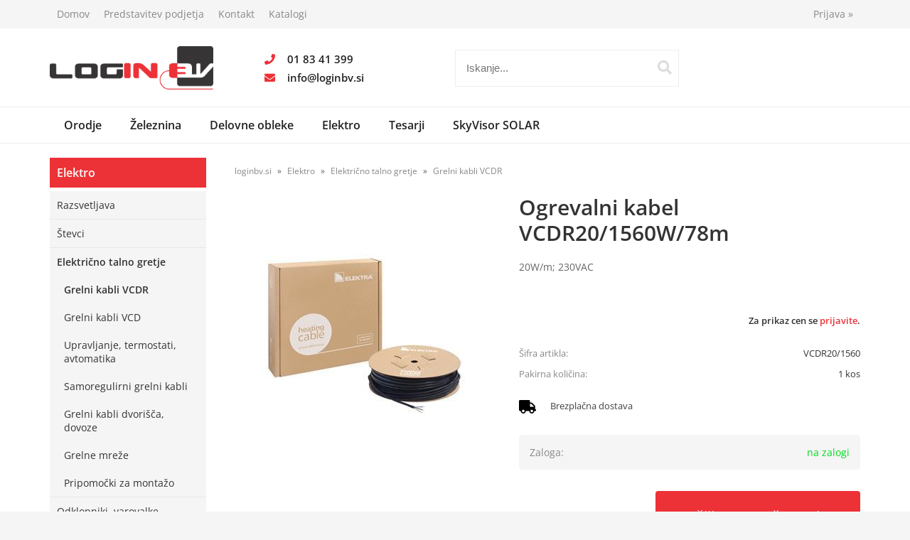

--- FILE ---
content_type: text/html; charset=utf-8
request_url: https://www.loginbv.si/izdelek/VCDR20-sls-1560/ogrevalni-kabel-vcdr20-1560w-78m
body_size: 27279
content:

<!DOCTYPE html>
<html lang='sl' data-shoptype='B2B' data-skin='loginbv' data-userstatus='anonymous'>

<head><meta charset="UTF-8" />
    <meta name="viewport" content='width=device-width, initial-scale=1'/>
    <meta name='mobile-web-app-capable' content='yes'>
<meta name='apple-mobile-web-app-status-bar-style' content='black-translucent'>
<link rel="canonical" href="https://www.loginbv.si/izdelek/VCDR20-sls-1560/ogrevalni-kabel-vcdr20-1560w-78m" />
<meta name='robots' content='index, follow' /><meta name='Googlebot' content='follow' /><meta name="fragment" content="!">
    <!--[if IE]><meta http-equiv="X-UA-Compatible" content="IE=Edge" /><![endif]-->
    
<style>.product-detail-container{border:1px solid #ccc}.product-detail-container ul li.price{font-weight:bold}.product-detail-container ul li.price p{font-size:15px}.product-detail-image{max-width:202px;overflow:hidden;margin:30px 28px 30px 0;float:left;padding-bottom:5px}.product-detail-image>a{border-radius:5px;-moz-border-radius:5px;-webkit-border-radius:5px;display:block;overflow:hidden;width:200px;position:relative;border:1px solid transparent;margin:0;padding:0}.product-detail-image>a>span,.product-detail-image>ul>li>a>span{position:absolute;top:0;left:0;width:100%;height:100%;display:block;background-color:transparent;filter:progid:DXImageTransform.Microsoft.gradient(startColorstr=#70f5f5f5,endColorstr=#70f5f5f5);zoom:1;background-color:rgba(250,250,250,.7);background-position:center;background-image:url(/img/icon-zoom.png);background-repeat:no-repeat;border-radius:5px;-moz-border-radius:5px;-webkit-border-radius:5px}.product-detail-image>ul>li>a>span{background-image:url(/img/icon-zoom-small.png)}.product-detail-image>ul>li.youtubeThumb>a>span{background-image:none;display:none}.product-detail-image>ul>li.youtubeThumb>a>img{opacity:.8}.product-detail-image>ul>li.youtubeThumb>a:hover>img{opacity:.3}.product-detail-image>ul>li.youtubeThumb>a>.embed-youtube-play{position:absolute;left:calc(50% - 20px);top:calc(50% - 20px);width:40px;height:40px;mask-image:url("/img/icons/fa-circle-play.svg");-webkit-mask-image:url("/img/icons/fa-circle-play.svg");background-color:#fff;mask-repeat:no-repeat;-webkit-mask-repeat:no-repeat;mask-position:center center}.product-detail-image>ul>li.youtubeThumb>a:hover>.embed-youtube-play{background-color:red}.product-detail-image>ul{float:left;margin:0 0 0 -10px}.product-detail-image>ul>li{float:left;margin:10px 0 0 10px;width:60px;height:60px;display:block;position:relative}.product-detail-image>a>img,.product-detail-image>ul>li>a>img{display:block;position:relative;z-index:0;border-radius:5px;-moz-border-radius:5px;-webkit-border-radius:5px}.product-detail-image>ul>li>a>img{width:60px;height:auto}.product-detail-image>ul>li>a{display:block;width:60px;height:60px;border-radius:5px;-moz-border-radius:5px;-webkit-border-radius:5px;border:1px solid #eee;overflow:hidden}.product-detail-rightcol{width:500px;float:right}.product-detail-rightcol>ul{width:500px;float:right;list-style:none;margin:10px 0 20px}.product-detail-rightcol>ul.pricesData{margin:0}.product-detail-rightcol>ul#tableData{margin-top:0}.product-detail-rightcol>ul>li{border-bottom:1px dotted #ccc;padding:5px;display:block;margin:0;font-size:12px;color:gray}.product-detail-rightcol>ul>li>p{float:right;color:#404040}.product-detail-rightcol>ul>li>p>b{font-size:14px}.product-detail-rightcol>ul>li>p>a,.product-detail-shortdesc>div>a{color:#404040;text-decoration:underline}.product-detail-rightcol>ul>li>p>a:hover,.product-detail-shortdesc>div>a:hover{text-decoration:none}.product-detail-rightcol #linkedProducts{width:100%;background:#f5f5f5;border-radius:5px;overflow:hidden;margin:0 0 20px}.product-detail-rightcol #linkedProducts h3{background:#eee;color:#333;font-size:14px;font-weight:600;padding:10px}.product-detail-rightcol #linkedProducts ul li{color:#333;font-size:13px;line-height:18px;font-weight:400;border-top:1px solid #fff;position:relative;padding:0 0 0 36px;overflow:hidden}.product-detail-rightcol #linkedProducts ul li span{font-weight:600;right:10px;top:calc(50% - 9px);position:absolute}.product-detail-rightcol #linkedProducts ul li label{height:56px;display:table-cell;vertical-align:middle;box-sizing:border-box;padding:10px 80px 10px 0}.product-detail-rightcol #linkedProducts ul li label a{color:#333}.product-detail-rightcol #linkedProducts ul li img{display:block;float:left;margin-right:10px}.product-detail-rightcol #linkedProducts ul li a:hover{text-decoration:underline}.product-detail-rightcol #linkedProducts ul li input[type=checkbox]{position:absolute;top:calc(50% - 6px);left:10px}.product-detail-rightcol #social{background:#f5f5f5}#social{margin:0 0 10px;padding:5px}#social .fb-like,#social .twitter-share-button,#social .google-plus{float:right;margin:0 0 0 10px;height:20px!important}#social .fb-like>span{height:22px!important}#social .google-plus{width:60px!important}#social .twitter-share-button{width:80px!important}.product-detail-rightcol .quantity{width:142px;float:right;margin:10px 40px 0 0;border:1px solid #ddd;background:#f5f5f5;padding:10px;-webkit-border-radius:5px;-moz-border-radius:5px;border-radius:5px;color:#606060}.product-detail-rightcol .quantity input{padding:8px;border:1px solid #ccc;background:#fff;color:#404040;-webkit-border-radius:5px;-moz-border-radius:5px;border-radius:5px;box-shadow:inset 0 0 4px #ccc;-webkit-box-shadow:inset 0 0 4px #ccc;-moz-box-shadow:inset 0 0 4px #ccc;width:65px;text-align:right;margin-right:5px;font-size:18px;line-height:18px}.product-detail-rightcol a#product-add,.product-detail-rightcol a#product-inquiry{width:150px;float:right;margin:10px 0;text-align:center;border:1px solid #000;background:#404040;color:#fff;padding:20px 0;font-size:18px;border-radius:10px;-moz-border-radius:10px;-webkit-border-radius:10px;cursor:pointer;-webkit-box-shadow:0 0 4px 0 #aaa;-moz-box-shadow:0 0 4px 0 #aaa;box-shadow:0 0 4px 0 #aaa;display:block}.product-detail-rightcol a:hover#product-add,.product-detail-rightcol a:hover#product-inquiry{background:#505050}.product-detail-rightcol a#product-add.disabled{background-color:#ccc;cursor:default}.product-detail-shortdesc{color:#404040;margin:30px 0 0;background:#f5f5f5;padding:10px;border-radius:5px;-moz-border-radius:5px;-webkit-border-radius:5px;float:right;display:block}.product-detail-shortdesc>div{font-size:12px;line-height:18px}.product-detail-shortdesc table{border-collapse:collapse;font-size:12px;width:100%}.product-detail-shortdesc table tr,.product-detail-desc table tr{border-bottom:1px dotted #ddd}.product-detail-shortdesc table tr td,.product-detail-desc table tr td{padding:5px}.product-detail-shortdesc table tr td{text-align:right}.product-detail-shortdesc table tr th,.product-detail-desc table tr th{padding:5px;font-weight:normal;text-align:left;color:gray}.product-detail-rightcol #freedelivery{display:block;width:100%;margin:-20px 0 20px}.product-detail-rightcol .freedelivery{display:block;padding:10px 0;font-size:13px;line-height:20px;color:#404040;font-weight:400;vertical-align:middle}.product-detail-rightcol .freedelivery:before{content:"";background:url("/img/icons/fas fa-truck.svg") left center no-repeat;width:24px;height:19.2px;display:inline-block;margin-right:20px;vertical-align:middle}.product-detail-rightcol p.freedelivery svg{width:24px;fill:#999;position:absolute;left:40px;top:35px}.product-detail-desc{background:#f5f5f5;padding:10px;border-radius:3px;-moz-border-radius:3px;-webkit-border-radius:3px;box-shadow:0 0 3px #aaa;-webkit-box-shadow:0 0 3px #aaa;-moz-box-shadow:0 0 3px #aaa;margin:40px 0 0}.product-detail-desc h3{border-bottom:1px solid #e5e5e5;padding:10px;font-size:16px;color:#606060;text-shadow:none}.product-detail-desc iframe,#article-title div.desc p iframe{width:640px;height:480px}.product-detail-desc div{padding:10px;font-size:12px;line-height:18px;color:#404040}.product-detail-desc a{color:#404040;text-decoration:underline}.product-detail-desc a:hover{text-decoration:none}.product-detail-desc table tr{font-size:12px;border:dotted 1px #e5e5e5}.product-detail-desc table th,.product-detail-desc table td{padding:5px 15px}.product-detail-desc ul{list-style-type:disc;padding:10px;line-height:18px;color:#404040}.product-detail-desc ul>li{margin:0 0 5px 5px}.product-detail-desc p{padding-top:10px}.unavailable{text-align:center;background:#d86464;border-radius:5px;padding:10px;margin-top:10px;color:#fff}.unavailable h2{margin:0 0 10px;font-size:20px}.unavailable p{font-size:12px}#stock-info{border-radius:5px;-moz-border-radius:5px;-webkit-border-radius:5px;background:#f5f5f5;padding:15px;position:relative;margin-bottom:20px}#stock-info p{color:#404040;font-size:16px;font-weight:bold}#stock-info p a{color:#404040;text-decoration:underline}#stock-info p.stockreminder{margin-top:10px}#stock-info p span{float:right;display:inline-block}#stock-info p span>i{font-style:normal}#stock-info p span.stock-yes{color:#00db1d}#stock-info p span.stock-no{color:red}#stock-info p span.stock-alert{color:#ff8135}#stock-info p span.supply{font-weight:normal;margin-left:10px}#stock-info>i{color:gray;font-size:12px}#stock-info>a[data-tooltip]:link,#stock-info>a[data-tooltip]:visited{position:absolute;text-decoration:none;display:block;font-weight:bold;font-size:14px;line-height:14px;background:gray;color:#fff;-webkit-border-radius:11px;-moz-border-radius:11px;border-radius:11px;width:22px;height:14px;text-align:center;bottom:10px;right:10px;padding:4px 0}#stock-info>a[data-tooltip]:hover{background:#202020}#stock-info>a[data-tooltip]:before{right:3px}article.extra>h3{font-size:16px;margin:40px 0 10px}div.options{float:right;border:solid 2px #404040;border-radius:5px;-moz-border-radius:5px;-webkit-border-radius:5px;margin:10px 0 20px 50px}div.options table{font-size:12px;line-height:12px;width:100%}div.options table th{font-weight:normal;background-color:#404040;color:#fff}div.options table th,div.options table td{text-align:left;padding:6px 20px}div.options table tr{border-bottom:dotted 1px #ccc}div.options table tr:first-child,div.options table tr:last-child{border:none}div.options table td.stock{text-align:center;vertical-align:middle}div.options table td.stock i{font-size:18px}div.options table td.stock .fa-check{color:#50c24e}div.options table td.stock .fa-times{color:red}div.options table th.stock,div.options table td.stock{text-align:center;padding:6px 5px}div.options table th.price,div.options table td.price{text-align:right;padding:6px 10px;white-space:nowrap}div.options table tr.disabled td{color:#aaa}div.options table tr:not(.disabled):hover{background-color:#efefef}div.options table tr:not(.disabled){cursor:pointer}div.options table tr.on{cursor:default;font-weight:bold;background-color:#efefef}div.options table a{color:#404040;text-decoration:underline}div.options table a:hover{text-decoration:none}.options #colorList a,.colors span{width:15px;margin-right:5px;border:solid 1px #efefef}.options span.color{display:inline-block;background-repeat:no-repeat;background-position:center;width:15px;height:15px}.options span.color.half{width:7px}.options span.color.third{width:5px}.options span.color.quarter{width:3px}.options span.color.fifth{width:3px}.options{width:320px;border:1px solid #ddd!important;background:#f5f5f5;padding:20px 20px 10px}.options>div{font-size:12px;color:#606060}.options label{cursor:default;display:block;margin-bottom:8px;font-weight:normal;color:#606060;font-size:12px}.options div#sizeList,.options div#colorList{margin-bottom:15px}.options select#ddlSizes,.options select#ddlColors{padding:8px;border:1px solid #ccc;background:#fff;color:#404040;-webkit-border-radius:5px;-moz-border-radius:5px;border-radius:5px;box-shadow:inset 0 0 4px #ccc;-webkit-box-shadow:inset 0 0 4px #ccc;-moz-box-shadow:inset 0 0 4px #ccc;width:318px}#baguetteBox-overlay{display:none;opacity:0;position:fixed;overflow:hidden;top:0;left:0;width:100%;height:100%;z-index:1000000;background-color:#222;background-color:rgba(0,0,0,.8);-webkit-transition:opacity .5s ease;transition:opacity .5s ease}#baguetteBox-overlay.visible{opacity:1}#baguetteBox-overlay .full-image{display:inline-block;position:relative;width:100%;height:100%;text-align:center}#baguetteBox-overlay .full-image figure{display:inline;margin:0;height:100%}#baguetteBox-overlay .full-image img{display:inline-block;width:auto;height:auto;max-height:100%;max-width:100%;vertical-align:middle;-webkit-box-shadow:0 0 8px rgba(0,0,0,.6);-moz-box-shadow:0 0 8px rgba(0,0,0,.6);box-shadow:0 0 8px rgba(0,0,0,.6)}#baguetteBox-overlay .full-image figcaption{display:block;position:absolute;bottom:0;width:100%;text-align:center;line-height:1.8;white-space:normal;color:#ccc;background-color:#000;background-color:rgba(0,0,0,.6);font-family:sans-serif}#baguetteBox-overlay .full-image:before{content:"";display:inline-block;height:50%;width:1px;margin-right:-1px}#baguetteBox-slider{position:absolute;left:0;top:0;height:100%;width:100%;white-space:nowrap;-webkit-transition:left .4s ease,-webkit-transform .4s ease;transition:left .4s ease,-webkit-transform .4s ease;transition:left .4s ease,transform .4s ease;transition:left .4s ease,transform .4s ease,-webkit-transform .4s ease,-moz-transform .4s ease}#baguetteBox-slider.bounce-from-right{-webkit-animation:bounceFromRight .4s ease-out;animation:bounceFromRight .4s ease-out}#baguetteBox-slider.bounce-from-left{-webkit-animation:bounceFromLeft .4s ease-out;animation:bounceFromLeft .4s ease-out}@-webkit-keyframes bounceFromRight{0%,100%{margin-left:0}50%{margin-left:-30px}}@keyframes bounceFromRight{0%,100%{margin-left:0}50%{margin-left:-30px}}@-webkit-keyframes bounceFromLeft{0%,100%{margin-left:0}50%{margin-left:30px}}@keyframes bounceFromLeft{0%,100%{margin-left:0}50%{margin-left:30px}}.baguetteBox-button#next-button,.baguetteBox-button#previous-button{top:50%;top:calc(50% - 30px);width:44px;height:60px}.baguetteBox-button{position:absolute;cursor:pointer;outline:0;padding:0;margin:0;border:0;-moz-border-radius:15%;border-radius:15%;background-color:#323232;background-color:rgba(50,50,50,.5);color:#ddd;font:1.6em sans-serif;-webkit-transition:background-color .4s ease;transition:background-color .4s ease}.baguetteBox-button:focus,.baguetteBox-button:hover{background-color:rgba(50,50,50,.9)}.baguetteBox-button#next-button{right:2%}.baguetteBox-button#previous-button{left:2%}.baguetteBox-button#close-button{top:20px;right:2%;right:calc(2% + 6px);width:30px;height:30px}.baguetteBox-button svg{position:absolute;left:0;top:0}.baguetteBox-spinner{width:40px;height:40px;display:inline-block;position:absolute;top:50%;left:50%;margin-top:-20px;margin-left:-20px}.baguetteBox-double-bounce1,.baguetteBox-double-bounce2{width:100%;height:100%;-moz-border-radius:50%;border-radius:50%;background-color:#fff;opacity:.6;position:absolute;top:0;left:0;-webkit-animation:bounce 2s infinite ease-in-out;animation:bounce 2s infinite ease-in-out}.baguetteBox-double-bounce2{-webkit-animation-delay:-1s;animation-delay:-1s}@-webkit-keyframes bounce{0%,100%{-webkit-transform:scale(0);transform:scale(0)}50%{-webkit-transform:scale(1);transform:scale(1)}}@keyframes bounce{0%,100%{-webkit-transform:scale(0);-moz-transform:scale(0);transform:scale(0)}50%{-webkit-transform:scale(1);-moz-transform:scale(1);transform:scale(1)}}</style>
<style>@font-face{font-family:'Open Sans';font-style:normal;font-weight:300;src:url('/css/fonts/open-sans-v27-latin-ext_latin-300.eot');src:local(''),url('/css/fonts/open-sans-v27-latin-ext_latin-300.eot?#iefix') format('embedded-opentype'),url('/css/fonts/open-sans-v27-latin-ext_latin-300.woff2') format('woff2'),url('/css/fonts/open-sans-v27-latin-ext_latin-300.woff') format('woff'),url('/css/fonts/open-sans-v27-latin-ext_latin-300.ttf') format('truetype'),url('/css/fonts/open-sans-v27-latin-ext_latin-300.svg#OpenSans') format('svg')}@font-face{font-family:'Open Sans';font-style:normal;font-weight:500;src:url('/css/fonts/open-sans-v27-latin-ext_latin-500.eot');src:local(''),url('/css/fonts/open-sans-v27-latin-ext_latin-500.eot?#iefix') format('embedded-opentype'),url('/css/fonts/open-sans-v27-latin-ext_latin-500.woff2') format('woff2'),url('/css/fonts/open-sans-v27-latin-ext_latin-500.woff') format('woff'),url('/css/fonts/open-sans-v27-latin-ext_latin-500.ttf') format('truetype'),url('/css/fonts/open-sans-v27-latin-ext_latin-500.svg#OpenSans') format('svg')}@font-face{font-family:'Open Sans';font-style:normal;font-weight:400;src:url('/css/fonts/open-sans-v27-latin-ext_latin-regular.eot');src:local(''),url('/css/fonts/open-sans-v27-latin-ext_latin-regular.eot?#iefix') format('embedded-opentype'),url('/css/fonts/open-sans-v27-latin-ext_latin-regular.woff2') format('woff2'),url('/css/fonts/open-sans-v27-latin-ext_latin-regular.woff') format('woff'),url('/css/fonts/open-sans-v27-latin-ext_latin-regular.ttf') format('truetype'),url('/css/fonts/open-sans-v27-latin-ext_latin-regular.svg#OpenSans') format('svg')}@font-face{font-family:'Open Sans';font-style:normal;font-weight:600;src:url('/css/fonts/open-sans-v27-latin-ext_latin-600.eot');src:local(''),url('/css/fonts/open-sans-v27-latin-ext_latin-600.eot?#iefix') format('embedded-opentype'),url('/css/fonts/open-sans-v27-latin-ext_latin-600.woff2') format('woff2'),url('/css/fonts/open-sans-v27-latin-ext_latin-600.woff') format('woff'),url('/css/fonts/open-sans-v27-latin-ext_latin-600.ttf') format('truetype'),url('/css/fonts/open-sans-v27-latin-ext_latin-600.svg#OpenSans') format('svg')}@font-face{font-family:'Open Sans';font-style:normal;font-weight:700;src:url('/css/fonts/open-sans-v27-latin-ext_latin-700.eot');src:local(''),url('/css/fonts/open-sans-v27-latin-ext_latin-700.eot?#iefix') format('embedded-opentype'),url('/css/fonts/open-sans-v27-latin-ext_latin-700.woff2') format('woff2'),url('/css/fonts/open-sans-v27-latin-ext_latin-700.woff') format('woff'),url('/css/fonts/open-sans-v27-latin-ext_latin-700.ttf') format('truetype'),url('/css/fonts/open-sans-v27-latin-ext_latin-700.svg#OpenSans') format('svg')}@font-face{font-family:'Open Sans';font-style:normal;font-weight:800;src:url('/css/fonts/open-sans-v27-latin-ext_latin-800.eot');src:local(''),url('/css/fonts/open-sans-v27-latin-ext_latin-800.eot?#iefix') format('embedded-opentype'),url('/css/fonts/open-sans-v27-latin-ext_latin-800.woff2') format('woff2'),url('/css/fonts/open-sans-v27-latin-ext_latin-800.woff') format('woff'),url('/css/fonts/open-sans-v27-latin-ext_latin-800.ttf') format('truetype'),url('/css/fonts/open-sans-v27-latin-ext_latin-800.svg#OpenSans') format('svg')}</style><link href="/css/general?v=oxiBuRuXMVPx2A_JkTdsFLxtJCq60SIPHZCEwxXvfwM1" rel="stylesheet"/>

    <script>function docReady(fn){ if (document.readyState==="complete" || document.readyState==="interactive"){ setTimeout(fn,1); } else { document.addEventListener("DOMContentLoaded",fn); } }</script>
    <link rel='shortcut icon' href='/skin/loginbv/favicon.ico' /><!-- Global site tag (gtag.js) -->
                                    <script async src='https://www.googletagmanager.com/gtag/js?id=G-8LLNM56WHJ'></script>
                                    <script>
                                      window.dataLayer = window.dataLayer || [];
                                      function gtag(){dataLayer.push(arguments);}
                                      gtag('js', new Date());
                                      gtag('config', 'G-8LLNM56WHJ');
                                    </script><meta property="og:title" content="Ogrevalni kabel VCDR20/1560W/78m, 20W/m; 230VAC - veleprodaja elektro in tehničnega materiala" /><meta property="og:type" content="website" /><meta property="og:site_name" content="LOGIN BV d.o.o." /><meta property="og:url" content="https://www.loginbv.si/izdelek/VCDR20-sls-1560/ogrevalni-kabel-vcdr20-1560w-78m" /><meta property="og:description" content="Smo zastopniki številnih priznanih podjetij, ponujamo Vam celovito ponudbo orodja in potrošnih materialov." /><meta property="og:id" content="VCDR20/1560" /><meta property="og:image" content="https://www.loginbv.si/image.ashx?id=VCDR20%2F1560&amp;size=500&amp;fill=1&amp;.jpg&amp;fill=1&amp;watermark=0" /><meta property="og:image:width" content="500" /><meta property="og:image:height" content="500" /><meta property="product:condition" content="new" /><meta property="product:availability" content="in stock" /><meta property="product:price:amount" content="189.832" /><meta property="product:price:currency" content="EUR" /><title>
	Ogrevalni kabel VCDR20/1560W/78m, 20W/m; 230VAC - veleprodaja elektro in tehničnega materiala
</title><meta name="description" content="Smo zastopniki številnih priznanih podjetij, ponujamo Vam celovito ponudbo orodja in potrošnih materialov." /><meta name="keywords" content="Ogrevalni,kabel,VCDR20/1560W/78m,20W/m;,230VAC, login bv" /></head>
<body id="Body1" class="bodyProduct">

<nav id='sidebar' style='display:none'>
<ul class='sidebarTop'></ul>
<ul class='headernav'></ul>
<ul id='sidebarCategories'><li><a Class='expandable' href='javascript:'></a><a class='toplevel hasChilds dynamic' href='/katalog/50/orodje' data-id='50' title='Orodje'>Orodje</a>
<ul><li><a Class='expandable' href='javascript:'></a><a class='hasChilds dynamic' href='/katalog/51/rocno-orodje' data-id='51' title='Ročno orodje'>Ročno orodje</a>
<ul><li><a Class='expandable' href='javascript:'></a><a class='hasChilds dynamic' href='/katalog/153/nastavki-biti' data-id='153' title='Nastavki-biti'>Nastavki-biti</a>
<ul><li><a href='/katalog/154/inox-nastavki' data-id='154' title='Inox nastavki'>Inox nastavki</a></li>
<li><a href='/katalog/168/nastavki-biti' data-id='168' title='Nastavki biti'>Nastavki biti</a></li>
</ul>
</li>
<li><a href='/katalog/170/oznacevalne-vrvice' data-id='170' title='Označevalne vrvice'>Označevalne vrvice</a></li>
<li><a href='/katalog/171/plosce-za-podkladanje' data-id='171' title='Plošče za podkladanje'>Plošče za podkladanje</a></li>
<li><a href='/katalog/363/izvijaci' data-id='363' title='Izvijači'>Izvijači</a></li>
</ul>
</li>
<li><a Class='expandable' href='javascript:'></a><a class='hasChilds dynamic' href='/katalog/54/mafell' data-id='54' title='Mafell'>Mafell</a>
<ul><li><a Class='expandable' href='javascript:'></a><a class='hasChilds dynamic' href='/katalog/282/zaganje' data-id='282' title='Žaganje'>Žaganje</a>
<ul><li><a href='/katalog/283/vbodna-zaga' data-id='283' title='Vbodna žaga'>Vbodna žaga</a></li>
<li><a href='/katalog/284/vodila-dodatki' data-id='284' title='Vodila, dodatki'>Vodila, dodatki</a></li>
<li><a href='/katalog/300/celilne-krozne-zage' data-id='300' title='Čelilne krožne žage'>Čelilne krožne žage</a></li>
<li><a href='/katalog/301/potopne-zage' data-id='301' title='Potopne žage'>Potopne žage</a></li>
<li><a href='/katalog/302/mobilni-samohodni-sistem' data-id='302' title='Mobilni samohodni sistem'>Mobilni samohodni sistem</a></li>
<li><a href='/katalog/303/rocne-krozne-zage-rez-lt-85mm' data-id='303' title='Ročne krožne žage rez &lt; 85mm'>Ročne krožne žage rez < 85mm</a></li>
<li><a href='/katalog/304/rocne-krozne-zage-rez-gt105mm' data-id='304' title='Ročne krožne žage rez &gt;105mm'>Ročne krožne žage rez >105mm</a></li>
<li><a href='/katalog/309/tesarske-verizne-zage' data-id='309' title='Tesarske verižne žage'>Tesarske verižne žage</a></li>
<li><a href='/katalog/312/prenosna-tracna-zaga' data-id='312' title='Prenosna tračna žaga'>Prenosna tračna žaga</a></li>
<li><a href='/katalog/314/mizne-univerzalne-potezne-zage' data-id='314' title='Mizne univerzalne potezne žage'>Mizne univerzalne potezne žage</a></li>
<li><a href='/katalog/315/zaga-za-izolacijo' data-id='315' title='Žaga za izolacijo'>Žaga za izolacijo</a></li>
</ul>
</li>
<li><a Class='expandable' href='javascript:'></a><a class='hasChilds dynamic' href='/katalog/316/vrtanje' data-id='316' title='Vrtanje'>Vrtanje</a>
<ul><li><a href='/katalog/317/moznicenje' data-id='317' title='Mozničenje'>Mozničenje</a></li>
<li><a href='/katalog/318/baterijski-vijacnik-vrtalnik' data-id='318' title='Baterijski vijačnik/vrtalnik'>Baterijski vijačnik/vrtalnik</a></li>
<li><a href='/katalog/319/stojalo-za-vrtanje' data-id='319' title='Stojalo za vrtanje'>Stojalo za vrtanje</a></li>
<li><a href='/katalog/320/tesarski-vrtalniki' data-id='320' title='Tesarski vrtalniki'>Tesarski vrtalniki</a></li>
<li><a href='/katalog/321/pribor-moznicenje' data-id='321' title='Pribor mozničenje'>Pribor mozničenje</a></li>
<li><a href='/katalog/322/pribor-za-vrtalnike' data-id='322' title='Pribor za vrtalnike'>Pribor za vrtalnike</a></li>
</ul>
</li>
<li><a href='/katalog/323/brusenje' data-id='323' title='Brušenje'>Brušenje</a></li>
<li><a href='/katalog/324/skobljanje' data-id='324' title='Skobljanje'>Skobljanje</a></li>
<li><a Class='expandable' href='javascript:'></a><a class='hasChilds dynamic' href='/katalog/325/rezkanje' data-id='325' title='Rezkanje'>Rezkanje</a>
<ul><li><a href='/katalog/326/lamelni-utorni-rezkar' data-id='326' title='Lamelni utorni rezkar'>Lamelni utorni rezkar</a></li>
<li><a href='/katalog/327/rocni-nadrezakar-lo-65' data-id='327' title='Ročni nadrezakar LO 65'>Ročni nadrezakar LO 65</a></li>
<li><a href='/katalog/328/utorni-rezkarji' data-id='328' title='Utorni rezkarji'>Utorni rezkarji</a></li>
<li><a href='/katalog/329/verizno-dleto-za-kljucavnice' data-id='329' title='Verižno dleto za ključavnice'>Verižno dleto za ključavnice</a></li>
<li><a href='/katalog/330/motorji-za-rezkarje' data-id='330' title='Motorji za rezkarje'>Motorji za rezkarje</a></li>
<li><a href='/katalog/331/rezalec-utorov-kfu' data-id='331' title='Rezalec utorov KFU'>Rezalec utorov KFU</a></li>
<li><a href='/katalog/332/tesarski-utorni-rezkar' data-id='332' title='Tesarski utorni rezkar'>Tesarski utorni rezkar</a></li>
<li><a href='/katalog/333/verizni-rezkar' data-id='333' title='Verižni rezkar'>Verižni rezkar</a></li>
<li><a href='/katalog/334/vodila-za-ls103' data-id='334' title='Vodila za LS103'>Vodila za LS103</a></li>
<li><a href='/katalog/335/strojni-rezkar-zaf' data-id='335' title='Strojni rezkar ZAF'>Strojni rezkar ZAF</a></li>
<li><a href='/katalog/387/celni-rezkar-pf-80' data-id='387' title='Čelni rezkar PF 80'>Čelni rezkar PF 80</a></li>
</ul>
</li>
<li><a href='/katalog/336/arunda-sablone' data-id='336' title='Arunda šablone'>Arunda šablone</a></li>
<li><a href='/katalog/337/industrijski-sesalci' data-id='337' title='Industrijski sesalci'>Industrijski sesalci</a></li>
<li><a Class='expandable' href='javascript:'></a><a class='hasChilds dynamic' href='/katalog/338/lepljenje-robnih-trakov' data-id='338' title='Lepljenje robnih trakov'>Lepljenje robnih trakov</a>
<ul><li><a href='/katalog/339/delovna-miza-bat' data-id='339' title='Delovna miza BAT'>Delovna miza BAT</a></li>
<li><a href='/katalog/340/naprava-za-robni-trak-hit-m' data-id='340' title='Naprava za robni trak HIT-M'>Naprava za robni trak HIT-M</a></li>
</ul>
</li>
</ul>
</li>
<li><a href='/katalog/102/pripomocki-za-tesarje' data-id='102' title='Pripomočki za tesarje'>Pripomočki za tesarje</a></li>
<li><a Class='expandable' href='javascript:'></a><a class='hasChilds dynamic' href='/katalog/135/tjep' data-id='135' title='Tjep'>Tjep</a>
<ul><li><a Class='expandable' href='javascript:'></a><a class='hasChilds dynamic' href='/katalog/19/zabijalne-pistole' data-id='19' title='Zabijalne pištole'>Zabijalne pištole</a>
<ul><li><a href='/katalog/20/zabijalne-pistole-na-zrak' data-id='20' title='Zabijalne pištole na zrak'>Zabijalne pištole na zrak</a></li>
<li><a Class='expandable' href='javascript:'></a><a class='hasChilds dynamic' href='/katalog/21/zabijalne-pistole-na-plin' data-id='21' title='Zabijalne pištole na plin'>Zabijalne pištole na plin</a>
<ul><li><a href='/katalog/134/plin-cistila' data-id='134' title='Plin, čistila'>Plin, čistila</a></li>
<li><a href='/katalog/141/zabijalne-pistole-na-plin' data-id='141' title='Zabijalne pištole na plin'>Zabijalne pištole na plin</a></li>
</ul>
</li>
<li><a href='/katalog/139/zabijalne-pistole-za-sponke' data-id='139' title='Zabijalne pištole za sponke'>Zabijalne pištole za sponke</a></li>
</ul>
</li>
<li><a Class='expandable' href='javascript:'></a><a class='hasChilds dynamic' href='/katalog/136/kompresorji-in-pribor' data-id='136' title='Kompresorji in pribor'>Kompresorji in pribor</a>
<ul><li><a href='/katalog/137/dodatki-za-kompresorje' data-id='137' title='Dodatki za kompresorje'>Dodatki za kompresorje</a></li>
<li><a href='/katalog/140/kompresorji' data-id='140' title='Kompresorji'>Kompresorji</a></li>
</ul>
</li>
</ul>
</li>
<li><a Class='expandable' href='javascript:'></a><a class='hasChilds dynamic' href='/katalog/156/svedri' data-id='156' title='Svedri'>Svedri</a>
<ul><li><a href='/katalog/157/svedri-za-beton-zidaki-ploscice-stresniki' data-id='157' title='Svedri za beton, zidaki, ploščice, strešniki'>Svedri za beton, zidaki, ploščice, strešniki</a></li>
<li><a href='/katalog/180/lesni-svedri' data-id='180' title='Lesni svedri'>Lesni svedri</a></li>
<li><a Class='expandable' href='javascript:'></a><a class='hasChilds dynamic' href='/katalog/384/zagini-listi' data-id='384' title='Žagini listi'>Žagini listi</a>
<ul><li><a href='/katalog/385/zagini-listi-za-vbodne-zage' data-id='385' title='Žagini listi za vbodne žage'>Žagini listi za vbodne žage</a></li>
<li><a href='/katalog/386/zagin-listi-za-sabljaste-zage' data-id='386' title='Žagin listi za sabljaste žage'>Žagin listi za sabljaste žage</a></li>
</ul>
</li>
</ul>
</li>
<li><a href='/katalog/163/vezalniki-rezalniki-za-zelezo' data-id='163' title='Vezalniki, rezalniki za železo'>Vezalniki, rezalniki za železo</a></li>
<li><a href='/katalog/177/graule-zage' data-id='177' title='Graule žage'>Graule žage</a></li>
<li><a Class='expandable' href='javascript:'></a><a class='hasChilds dynamic' href='/katalog/178/sablone-za-lastovicje-repe' data-id='178' title='Šablone za lastovičje repe'>Šablone za lastovičje repe</a>
<ul><li><a href='/katalog/179/ligna-tools' data-id='179' title='Ligna tools'>Ligna tools</a></li>
</ul>
</li>
<li><a Class='expandable' href='javascript:'></a><a class='hasChilds dynamic' href='/katalog/353/predvleke' data-id='353' title='Predvleke'>Predvleke</a>
<ul><li><a href='/katalog/354/predvleke-iz-steklenih-vlaken' data-id='354' title='Predvleke iz steklenih vlaken'>Predvleke iz steklenih vlaken</a></li>
<li><a href='/katalog/355/sredstva-za-lazjo-vleko' data-id='355' title='Sredstva za lažjo vleko'>Sredstva za lažjo vleko</a></li>
<li><a href='/katalog/356/instalacijske-predvleke' data-id='356' title='Inštalacijske predvleke'>Inštalacijske predvleke</a></li>
<li><a href='/katalog/358/palice' data-id='358' title='Palice'>Palice</a></li>
<li><a href='/katalog/362/seti-za-popravila-rez-deli' data-id='362' title='Seti za popravila, rez. deli'>Seti za popravila, rez. deli</a></li>
</ul>
</li>
<li><a href='/katalog/357/kompleti-kovcki' data-id='357' title='Kompleti-kovčki'>Kompleti-kovčki</a></li>
<li><a href='/katalog/359/sistem-za-odvijanje-kablov' data-id='359' title='Sistem za odvijanje kablov'>Sistem za odvijanje kablov</a></li>
<li><a href='/katalog/376/orodje-za-delo-z-izolacijo' data-id='376' title='Orodje za delo z izolacijo'>Orodje za delo z izolacijo</a></li>
<li><a Class='expandable' href='javascript:'></a><a class='hasChilds dynamic' href='/katalog/389/max' data-id='389' title='MAX'>MAX</a>
<ul><li><a href='/katalog/390/zabijalni-aparati-8bar' data-id='390' title='Zabijalni aparati 8bar'>Zabijalni aparati 8bar</a></li>
</ul>
</li>
<li><a href='/katalog/391/qbrick-kovcki-predali' data-id='391' title='Qbrick kovčki, predali'>Qbrick kovčki, predali</a></li>
</ul>
</li>
<li><a Class='expandable' href='javascript:'></a><a class='toplevel hasChilds dynamic' href='/katalog/63/zeleznina' data-id='63' title='Železnina'>Železnina</a>
<ul><li><a href='/katalog/13/kotniki' data-id='13' title='Kotniki'>Kotniki</a></li>
<li><a href='/katalog/99/spojniki' data-id='99' title='Spojniki'>Spojniki</a></li>
<li><a href='/katalog/100/stebri-za-ograje' data-id='100' title='Stebri za ograje'>Stebri za ograje</a></li>
<li><a href='/katalog/101/podstavki-za-nadstreske-pitzl' data-id='101' title='Podstavki za nadstreške PITZL'>Podstavki za nadstreške PITZL</a></li>
<li><a Class='expandable' href='javascript:'></a><a class='hasChilds dynamic' href='/katalog/116/zeblji-sponke' data-id='116' title='Žeblji, sponke'>Žeblji, sponke</a>
<ul><li><a href='/katalog/117/sponke' data-id='117' title='Sponke'>Sponke</a></li>
<li><a Class='expandable' href='javascript:'></a><a class='hasChilds dynamic' href='/katalog/129/zeblji-v-kolutu-vezava-zica' data-id='129' title='Žeblji v kolutu vezava žica'>Žeblji v kolutu vezava žica</a>
<ul><li><a href='/katalog/131/brez-zascite' data-id='131' title='Brez zaščite'>Brez zaščite</a></li>
<li><a href='/katalog/132/vroce-cinkani' data-id='132' title='Vroče cinkani'>Vroče cinkani</a></li>
<li><a href='/katalog/133/galvansko-cinkani' data-id='133' title='Galvansko cinkani'>Galvansko cinkani</a></li>
</ul>
</li>
<li><a href='/katalog/130/zeblji-vezava-papir' data-id='130' title='Žeblji vezava papir'>Žeblji vezava papir</a></li>
<li><a href='/katalog/138/zeblji-vezava-plastika' data-id='138' title='Žeblji vezava plastika'>Žeblji vezava plastika</a></li>
</ul>
</li>
<li><a Class='expandable' href='javascript:'></a><a class='hasChilds dynamic' href='/katalog/142/vijaki' data-id='142' title='Vijaki'>Vijaki</a>
<ul><li><a Class='expandable' href='javascript:'></a><a class='hasChilds dynamic' href='/katalog/1/lesni-vijaki' data-id='1' title='Lesni vijaki'>Lesni vijaki</a>
<ul><li><a href='/katalog/15/lesni-vijaki-terox' data-id='15' title='Lesni vijaki Terox'>Lesni vijaki Terox</a></li>
<li><a href='/katalog/103/lesni-vijaki-agblue' data-id='103' title='Lesni vijaki AGBlue'>Lesni vijaki AGBlue</a></li>
<li><a href='/katalog/144/vijaki-za-kotnike' data-id='144' title='Vijaki za kotnike'>Vijaki za kotnike</a></li>
<li><a href='/katalog/147/distancni-vijaki' data-id='147' title='Distančni vijaki'>Distančni vijaki</a></li>
<li><a href='/katalog/151/lesni-vijaki-polna-glava' data-id='151' title='Lesni vijaki polna glava'>Lesni vijaki polna glava</a></li>
<li><a href='/katalog/152/inox-lesni-vijaki' data-id='152' title='Inox lesni vijaki'>Inox lesni vijaki</a></li>
<li><a href='/katalog/172/vijaki-za-izolacijo-dvojni-navoj' data-id='172' title='Vijaki za izolacijo; dvojni navoj'>Vijaki za izolacijo; dvojni navoj</a></li>
<li><a href='/katalog/173/lesni-vijaki-vgrezna-glava' data-id='173' title='Lesni vijaki vgrezna glava'>Lesni vijaki vgrezna glava</a></li>
<li><a href='/katalog/181/konstrux-vijaki' data-id='181' title='KonstruX vijaki'>KonstruX vijaki</a></li>
<li><a href='/katalog/388/vijaki-dag' data-id='388' title='Vijaki DAG'>Vijaki DAG</a></li>
</ul>
</li>
<li><a href='/katalog/108/vijaki-za-beton' data-id='108' title='Vijaki za beton'>Vijaki za beton</a></li>
<li><a href='/katalog/143/samovrezni-vijaki' data-id='143' title='Samovrezni vijaki'>Samovrezni vijaki</a></li>
<li><a Class='expandable' href='javascript:'></a><a class='hasChilds dynamic' href='/katalog/159/navojne-palice' data-id='159' title='Navojne palice'>Navojne palice</a>
<ul><li><a href='/katalog/158/navojne-palice-din-976-48' data-id='158' title='Navojne palice DIN 976 4.8'>Navojne palice DIN 976 4.8</a></li>
<li><a href='/katalog/160/navojne-palice-din976-88' data-id='160' title='Navojne palice DIN976 8.8'>Navojne palice DIN976 8.8</a></li>
</ul>
</li>
</ul>
</li>
<li><a Class='expandable' href='javascript:'></a><a class='hasChilds dynamic' href='/katalog/145/fasadni-in-terasni-sistemi' data-id='145' title='Fasadni in terasni sistemi'>Fasadni in terasni sistemi</a>
<ul><li><a Class='expandable' href='javascript:'></a><a class='hasChilds dynamic' href='/katalog/146/fasadni-sistemi' data-id='146' title='Fasadni sistemi'>Fasadni sistemi</a>
<ul><li><a href='/katalog/14/vijaki-za-fasade' data-id='14' title='Vijaki za fasade'>Vijaki za fasade</a></li>
<li><a href='/katalog/155/vijaki-za-podkonstrukcijo' data-id='155' title='Vijaki za podkonstrukcijo'>Vijaki za podkonstrukcijo</a></li>
</ul>
</li>
<li><a Class='expandable' href='javascript:'></a><a class='hasChilds dynamic' href='/katalog/148/terasni-sistemi' data-id='148' title='Terasni sistemi'>Terasni sistemi</a>
<ul><li><a href='/katalog/149/vijaki-za-terase' data-id='149' title='Vijaki za terase'>Vijaki za terase</a></li>
<li><a href='/katalog/169/podkonstrukcija' data-id='169' title='Podkonstrukcija'>Podkonstrukcija</a></li>
</ul>
</li>
</ul>
</li>
<li><a href='/katalog/150/t-spojniki' data-id='150' title='T-Spojniki'>T-Spojniki</a></li>
<li><a href='/katalog/161/podlozke' data-id='161' title='Podložke'>Podložke</a></li>
<li><a href='/katalog/379/zidni-vlozki' data-id='379' title='Zidni vložki'>Zidni vložki</a></li>
<li><a href='/katalog/383/matice' data-id='383' title='Matice'>Matice</a></li>
<li><a href='/katalog/393/kleparski-vijaki' data-id='393' title='Kleparski vijaki'>Kleparski vijaki</a></li>
</ul>
</li>
<li><a Class='expandable' href='javascript:'></a><a class='toplevel hasChilds dynamic' href='/katalog/68/delovne-obleke' data-id='68' title='Delovne obleke'>Delovne obleke</a>
<ul><li><a Class='expandable' href='javascript:'></a><a class='hasChilds dynamic' href='/katalog/9/osebna-varovalna-zascitna-oprema' data-id='9' title='Osebna varovalna-zaščitna oprema'>Osebna varovalna-zaščitna oprema</a>
<ul><li><a href='/katalog/10/varnostni-pasovi' data-id='10' title='Varnostni pasovi'>Varnostni pasovi</a></li>
<li><a href='/katalog/18/delovni-cevlji' data-id='18' title='Delovni čevlji'>Delovni čevlji</a></li>
<li><a href='/katalog/104/delovne-rokavice' data-id='104' title='Delovne rokavice'>Delovne rokavice</a></li>
<li><a href='/katalog/105/varnostne-celade' data-id='105' title='Varnostne čelade'>Varnostne čelade</a></li>
<li><a href='/katalog/106/ocala' data-id='106' title='Očala'>Očala</a></li>
</ul>
</li>
<li><a Class='expandable' href='javascript:'></a><a class='hasChilds dynamic' href='/katalog/69/delovna-obleka-za-varilce' data-id='69' title='Delovna obleka za varilce'>Delovna obleka za varilce</a>
<ul><li><a href='/katalog/70/jakna-za-varilce' data-id='70' title='Jakna za varilce'>Jakna za varilce</a></li>
<li><a href='/katalog/75/hlace-za-varjenje' data-id='75' title='Hlače za varjenje'>Hlače za varjenje</a></li>
</ul>
</li>
<li><a href='/katalog/71/jakne' data-id='71' title='Jakne'>Jakne</a></li>
<li><a Class='expandable' href='javascript:'></a><a class='hasChilds dynamic' href='/katalog/72/obrt' data-id='72' title='Obrt'>Obrt</a>
<ul><li><a href='/katalog/77/delovne-hlace-iz-jeansa' data-id='77' title='Delovne hlače iz Jeansa'>Delovne hlače iz Jeansa</a></li>
<li><a href='/katalog/81/delovne-hlace-raztegljive' data-id='81' title='Delovne hlače raztegljive'>Delovne hlače raztegljive</a></li>
<li><a href='/katalog/83/delovne-hlace' data-id='83' title='Delovne hlače'>Delovne hlače</a></li>
<li><a href='/katalog/92/delovne-hlace-na-naramnice' data-id='92' title='Delovne hlače na naramnice'>Delovne hlače na naramnice</a></li>
</ul>
</li>
<li><a Class='expandable' href='javascript:'></a><a class='hasChilds dynamic' href='/katalog/73/visoko-vidljiva-oblacila' data-id='73' title='Visoko vidljiva oblačila'>Visoko vidljiva oblačila</a>
<ul><li><a href='/katalog/74/jakne-majice-puloverji-hi-vis' data-id='74' title='Jakne, majice, puloverji Hi-Vis'>Jakne, majice, puloverji Hi-Vis</a></li>
<li><a href='/katalog/80/delovna-hlace-raztegljive-hi-vis' data-id='80' title='Delovna hlače raztegljive Hi-Vis'>Delovna hlače raztegljive Hi-Vis</a></li>
<li><a href='/katalog/88/delovne-hlace-hi-vis' data-id='88' title='Delovne hlače Hi-Vis'>Delovne hlače Hi-Vis</a></li>
</ul>
</li>
<li><a Class='expandable' href='javascript:'></a><a class='hasChilds dynamic' href='/katalog/78/delovna-oblacila-za-pleskarje' data-id='78' title='Delovna oblačila za pleskarje'>Delovna oblačila za pleskarje</a>
<ul><li><a href='/katalog/79/delovne-hlace-za-pleskarje' data-id='79' title='Delovne hlače za pleskarje'>Delovne hlače za pleskarje</a></li>
</ul>
</li>
<li><a Class='expandable' href='javascript:'></a><a class='hasChilds dynamic' href='/katalog/84/servisna-oblacila' data-id='84' title='Servisna oblačila'>Servisna oblačila</a>
<ul><li><a href='/katalog/76/servisne-delovne-hlace' data-id='76' title='Servisne delovne hlače'>Servisne delovne hlače</a></li>
<li><a href='/katalog/85/servisne-hlace-raztegljive' data-id='85' title='Servisne hlače raztegljive'>Servisne hlače raztegljive</a></li>
<li><a href='/katalog/93/servisne-delovne-hlace-na-naramnice' data-id='93' title='Servisne delovne hlače na naramnice'>Servisne delovne hlače na naramnice</a></li>
<li><a href='/katalog/94/pajac-obleka-servis' data-id='94' title='Pajac obleka servis'>Pajac obleka servis</a></li>
</ul>
</li>
<li><a Class='expandable' href='javascript:'></a><a class='hasChilds dynamic' href='/katalog/86/zenske-delovne-obleke' data-id='86' title='Ženske delovne obleke'>Ženske delovne obleke</a>
<ul><li><a href='/katalog/82/zenske-pleskarske-hlace' data-id='82' title='Ženske pleskarske hlače'>Ženske pleskarske hlače</a></li>
<li><a href='/katalog/87/zenske-delovne-hlace' data-id='87' title='Ženske delovne hlače'>Ženske delovne hlače</a></li>
<li><a href='/katalog/96/zenske-jope-majice' data-id='96' title='Ženske jope, majice'>Ženske jope, majice</a></li>
</ul>
</li>
<li><a href='/katalog/89/shell-in-vodoodporna-oblacila' data-id='89' title='Shell in vodoodporna oblačila'>Shell in vodoodporna oblačila</a></li>
<li><a href='/katalog/90/spodnje-perilo' data-id='90' title='Spodnje perilo'>Spodnje perilo</a></li>
<li><a href='/katalog/91/zimska-oblacila' data-id='91' title='Zimska oblačila'>Zimska oblačila</a></li>
<li><a href='/katalog/95/puloverji-in-majice' data-id='95' title='Puloverji in majice'>Puloverji in majice</a></li>
<li><a href='/katalog/97/flisi' data-id='97' title='Flisi'>Flisi</a></li>
<li><a href='/katalog/98/kape-pasovi-dodatki' data-id='98' title='Kape, pasovi, dodatki'>Kape, pasovi, dodatki</a></li>
<li><a href='/katalog/395/exoskeleton' data-id='395' title='Exoskeleton'>Exoskeleton</a></li>
</ul>
</li>
<li><a Class='expandable on' href='javascript:'></a><a class='toplevel hasChilds dynamic on' href='/katalog/366/elektro' data-id='366' title='Elektro'>Elektro</a>
<ul class='expand'><li><a Class='expandable' href='javascript:'></a><a class='hasChilds dynamic' href='/katalog/2/razsvetljava' data-id='2' title='Razsvetljava'>Razsvetljava</a>
<ul><li><a href='/katalog/40/led-svetila' data-id='40' title='Led svetila'>Led svetila</a></li>
<li><a href='/katalog/364/svetilke-ostalo' data-id='364' title='Svetilke ostalo'>Svetilke ostalo</a></li>
<li><a href='/katalog/382/cestne-svetilke' data-id='382' title='Cestne svetilke'>Cestne svetilke</a></li>
</ul>
</li>
<li><a href='/katalog/3/stevci' data-id='3' title='Števci'>Števci</a></li>
<li><a Class='expandable on' href='javascript:'></a><a class='hasChilds dynamic on' href='/katalog/6/elektricno-talno-gretje' data-id='6' title='Električno talno gretje'>Električno talno gretje</a>
<ul class='expand'><li><a class='on selected' href='/katalog/4/grelni-kabli-vcdr' data-id='4' title='Grelni kabli VCDR'>Grelni kabli VCDR</a></li>
<li><a href='/katalog/5/grelni-kabli-vcd' data-id='5' title='Grelni kabli VCD'>Grelni kabli VCD</a></li>
<li><a href='/katalog/7/upravljanje-termostati-avtomatika' data-id='7' title='Upravljanje, termostati, avtomatika'>Upravljanje, termostati, avtomatika</a></li>
<li><a href='/katalog/8/samoregulirni-grelni-kabli' data-id='8' title='Samoregulirni grelni kabli'>Samoregulirni grelni kabli</a></li>
<li><a href='/katalog/11/grelni-kabli-dvorisca-dovoze' data-id='11' title='Grelni kabli dvorišča, dovoze'>Grelni kabli dvorišča, dovoze</a></li>
<li><a href='/katalog/12/grelne-mreze' data-id='12' title='Grelne mreže'>Grelne mreže</a></li>
<li><a href='/katalog/370/pripomocki-za-montazo' data-id='370' title='Pripomočki za montažo'>Pripomočki za montažo</a></li>
</ul>
</li>
<li><a Class='expandable' href='javascript:'></a><a class='hasChilds dynamic' href='/katalog/24/odklopniki-varovalke-pribor' data-id='24' title='Odklopniki, varovalke, pribor,...'>Odklopniki, varovalke, pribor,...</a>
<ul><li><a href='/katalog/23/instalacijski-odklopniki' data-id='23' title='Inštalacijski odklopniki'>Inštalacijski odklopniki</a></li>
<li><a href='/katalog/48/varovalcni-locilniki' data-id='48' title='Varovalčni ločilniki'>Varovalčni ločilniki</a></li>
<li><a href='/katalog/58/sponke-distancniki-pribor' data-id='58' title='Sponke, distančniki, pribor'>Sponke, distančniki, pribor</a></li>
<li><a href='/katalog/60/svetlobne-in-zvoncne-naprave' data-id='60' title='Svetlobne in zvončne naprave'>Svetlobne in zvončne naprave</a></li>
<li><a href='/katalog/369/zbiralke' data-id='369' title='Zbiralke'>Zbiralke</a></li>
</ul>
</li>
<li><a Class='expandable' href='javascript:'></a><a class='hasChilds dynamic' href='/katalog/26/razdelilne-omare' data-id='26' title='Razdelilne omare'>Razdelilne omare</a>
<ul><li><a href='/katalog/27/podometne-razdelilne-omare' data-id='27' title='Podometne razdelilne omare'>Podometne razdelilne omare</a></li>
<li><a href='/katalog/36/zidne-omare-argenta' data-id='36' title='Zidne omare Argenta'>Zidne omare Argenta</a></li>
<li><a href='/katalog/37/prostostojece-omare-big' data-id='37' title='Prostostoječe omare BIG'>Prostostoječe omare BIG</a></li>
<li><a href='/katalog/46/nadometne-pvc-omare' data-id='46' title='Nadometne PVC omare'>Nadometne PVC omare</a></li>
<li><a href='/katalog/47/vticna-gnezda' data-id='47' title='Vtična gnezda'>Vtična gnezda</a></li>
<li><a href='/katalog/49/omare-za-merilna-mesta' data-id='49' title='Omare za merilna mesta'>Omare za merilna mesta</a></li>
</ul>
</li>
<li><a Class='expandable' href='javascript:'></a><a class='hasChilds dynamic' href='/katalog/28/releji' data-id='28' title='Releji'>Releji</a>
<ul><li><a href='/katalog/29/casovni-releji' data-id='29' title='Časovni releji'>Časovni releji</a></li>
<li><a href='/katalog/56/casovna-stikala-in-astroloska' data-id='56' title='Časovna stikala in astrološka'>Časovna stikala in astrološka</a></li>
<li><a href='/katalog/57/senzorji' data-id='57' title='Senzorji'>Senzorji</a></li>
<li><a href='/katalog/59/preklopni-releji' data-id='59' title='Preklopni releji'>Preklopni releji</a></li>
</ul>
</li>
<li><a Class='expandable' href='javascript:'></a><a class='hasChilds dynamic' href='/katalog/32/komunikacijska-oprema' data-id='32' title='Komunikacijska oprema'>Komunikacijska oprema</a>
<ul><li><a href='/katalog/33/komunikacijske-omare' data-id='33' title='Komunikacijske omare'>Komunikacijske omare</a></li>
<li><a href='/katalog/34/pribor-za-komunikacijske-omare' data-id='34' title='Pribor za komunikacijske omare'>Pribor za komunikacijske omare</a></li>
</ul>
</li>
<li><a href='/katalog/35/napajalniki' data-id='35' title='Napajalniki'>Napajalniki</a></li>
<li><a href='/katalog/38/prenapetostna-zascita' data-id='38' title='Prenapetostna zaščita'>Prenapetostna zaščita</a></li>
<li><a href='/katalog/41/signalno-stikalni-elementi' data-id='41' title='Signalno stikalni elementi'>Signalno stikalni elementi</a></li>
<li><a Class='expandable' href='javascript:'></a><a class='hasChilds dynamic' href='/katalog/42/razvodni-sistem' data-id='42' title='Razvodni sistem'>Razvodni sistem</a>
<ul><li><a Class='expandable' href='javascript:'></a><a class='hasChilds dynamic' href='/katalog/25/parapetni-in-instalacijski-kanali' data-id='25' title='Parapetni in inštalacijski kanali'>Parapetni in inštalacijski kanali</a>
<ul><li><a href='/katalog/22/parapetni-kanali' data-id='22' title='Parapetni kanali'>Parapetni kanali</a></li>
</ul>
</li>
<li><a href='/katalog/43/nadometne-doze' data-id='43' title='Nadometne doze'>Nadometne doze</a></li>
<li><a href='/katalog/360/podometne-doze' data-id='360' title='Podometne doze'>Podometne doze</a></li>
<li><a href='/katalog/361/talne-doze' data-id='361' title='Talne doze'>Talne doze</a></li>
</ul>
</li>
<li><a Class='expandable' href='javascript:'></a><a class='hasChilds dynamic' href='/katalog/44/stikala-in-vticnice' data-id='44' title='Stikala in vtičnice'>Stikala in vtičnice</a>
<ul><li><a href='/katalog/45/industrija' data-id='45' title='Industrija'>Industrija</a></li>
<li><a href='/katalog/55/termostati' data-id='55' title='Termostati'>Termostati</a></li>
<li><a href='/katalog/365/stikala-in-vticnice' data-id='365' title='Stikala in vtičnice'>Stikala in vtičnice</a></li>
<li><a href='/katalog/368/kontrola-dostopa' data-id='368' title='Kontrola dostopa'>Kontrola dostopa</a></li>
</ul>
</li>
</ul>
</li>
<li><a Class='expandable' href='javascript:'></a><a class='toplevel hasChilds dynamic' href='/katalog/367/tesarji' data-id='367' title='Tesarji'>Tesarji</a>
<ul><li><a Class='expandable' href='javascript:'></a><a class='hasChilds dynamic' href='/katalog/109/folije-in-dodatki' data-id='109' title='Folije in dodatki'>Folije in dodatki</a>
<ul><li><a href='/katalog/110/slemenski-in-kapni-elementi' data-id='110' title='Slemenski in kapni elementi'>Slemenski in kapni elementi</a></li>
<li><a href='/katalog/111/lepilni-trakovi' data-id='111' title='Lepilni trakovi'>Lepilni trakovi</a></li>
<li><a href='/katalog/112/dimniske-obrobe' data-id='112' title='Dimniške obrobe'>Dimniške obrobe</a></li>
<li><a href='/katalog/113/stresne-paroprepustne-folije' data-id='113' title='Strešne paroprepustne folije'>Strešne paroprepustne folije</a></li>
<li><a href='/katalog/114/fasadna-folija' data-id='114' title='Fasadna folija'>Fasadna folija</a></li>
<li><a href='/katalog/115/notranje-folije' data-id='115' title='Notranje folije'>Notranje folije</a></li>
</ul>
</li>
<li><a Class='expandable' href='javascript:'></a><a class='hasChilds dynamic' href='/katalog/174/lepila-silikoni-montazna-pena' data-id='174' title='Lepila, silikoni, montažna pena'>Lepila, silikoni, montažna pena</a>
<ul><li><a href='/katalog/175/montazna-pena' data-id='175' title='Montažna pena'>Montažna pena</a></li>
<li><a href='/katalog/176/silikoni-lepila' data-id='176' title='Silikoni, lepila'>Silikoni, lepila</a></li>
</ul>
</li>
</ul>
</li>
<li><a Class='expandable' href='javascript:'></a><a class='toplevel hasChilds dynamic' href='/katalog/371/skyvisor-solar' data-id='371' title='SkyVisor SOLAR'>SkyVisor SOLAR</a>
<ul><li><a href='/katalog/392/droni' data-id='392' title='Droni'>Droni</a></li>
<li><a href='/katalog/394/skyvisor-solar' data-id='394' title='SkyVisor SOLAR'>SkyVisor SOLAR</a></li>
</ul>
</li>
</ul><script>
                                docReady(function () {
                                $('ul#sidebarCategories li .expandable').click(function () {
                                    var ulElement = $(this).parent().find('ul:first');
                                    if (ulElement.is(':visible')) {
                                        $(this).removeClass('on').next().removeClass('on');
                                    } else {
                                        $(this).addClass('on').next().addClass('on');
                                    }
                                    ulElement.slideToggle('fast');
                                    return false;
                                }).parent().find('ul:first:not(.expand)').hide();
                                $.each($('ul#sidebarCategories>li.on.toplevel>ul.expand'), function () {
                                    $(this).show();
                                });
                                });
                            </script>
<ul class='sidebarBottom'></ul>
</nav>
<div id='pageBody'>


<div class='contentOverlay'></div>
<div id='bottombar' class='contact'>
    <div class='top'>
        <a class='close' href='javascript:' aria-label='Zapri'></a>
    </div>
    
</div>

<header>
    

<div class="headerBar">
    <div class="headerContainer">
        <nav>
            <ul>
                <li><a href="/">Domov</a></li>
                <li><a href="/content.aspx?id=1">Predstavitev podjetja</a></li>
                <li><a href="/content.aspx?id=2">Kontakt</a></li>
                <li><a href="/content.aspx?id=5">Katalogi</a></li>
            </ul>
        </nav>
        <div id='user-nav' class='hide'>
            <a href='/login.aspx' id='header-login'>Prijava <span>»</span></a>
        </div>
    </div>
</div>
<div class="headerContainer main">
    <label for='toggleSidebar'><input type='checkbox' id='toggleSidebar' class='nav-trigger' aria-hidden='true' tabindex='-1' style='display:none' /><span></span><span></span><span></span></label>
    <ul class="headerInfo">
        <li><i class="fas fa-phone fa-fw" aria-hidden="true"></i><a href='tel:018341399'>01 83 41 399</a></li>
        <li><i class="fas fa-envelope fa-fw" aria-hidden="true"></i><a href='#' onmouseover="this.href='mai' + 'lto:' + 'info' + String.fromCharCode(64) + 'loginbv.si'">info<at></at>loginbv.si</a></li>
    </ul>
    
    <span id='freeShipping'><b>Brezplačna dostava</b> za naročila nad <b class='amount'>120 €</b>.</span>
    
<div id='search' class='hide'>
    <input type='text' autocomplete='off' maxlength='40' inputmode='search' />
    <a href='javascript:' title='Iskanje'><i class='fas fa-search'></i></a>    
</div>

<script>
// <!--
docReady(function() {
    $('#search').find('a').click(function () {
        var obj = $('#search input[type=text]');
        if ((obj.val() == '') || (obj.val() == obj.attr('placeholder'))) return false;
        var needsReload = getParam('search');
        document.location = "/products.aspx?view=search#!search=" + encodeURIComponent(obj.val());
        if (needsReload) location.reload();
    });
    $('#search input[type=text]').keypress(function (e) {
        if (e.which == 13) {
            e.preventDefault();
            $(this).parent().find('a').click();
        }
    });
    $('#search input').attr('placeholder', sSearchTip);



    $('#search input').autocomplete({
        serviceUrl: '/v2/getAjaxSearchResults.ashx',
        minChars: 3,
        triggerSelectOnValidInput: false,
        preserveInput: true,
        groupBy: 'category',
        formatResult: _formatResult,
        onSearchError: function (query, jqXHR, textStatus, errorThrown) {},
        onSelect: function (suggestion) {
            document.location = suggestion.data.url;
        }
    });
    
    function _formatResult(suggestion, currentValue) {
        //console.dir(suggestion);
        if (!currentValue) {
            return suggestion.value;
        }

        var utils = (function () {
            return {
                escapeRegExChars: function (value) {
                    return value.replace(/[|\\{}()[\]^$+*?.]/g, "\\$&");
                },
                createNode: function (containerClass) {
                    var div = document.createElement('div');
                    div.className = containerClass;
                    div.style.position = 'absolute';
                    div.style.display = 'none';
                    return div;
                }
            };
        }());

        var pattern = new RegExp("(" + currentValue.trim().split(" ").join("|") + ")", "gi");
        return suggestion.data.html.replace("[VALUE]", suggestion.value.replace(new RegExp(pattern, 'gi'), '<strong>$1<\/strong>'));
    };


});
// -->
</script>

    <a href='/' id='homelink'></a>
</div>
<div class="headerCategoriesWrapper">
    <nav id='headerCategories' class='hide'><ul><li><a class='toplevel hasChilds' href='/katalog/50/orodje' data-id='50' title='Orodje'>Orodje</a>
<ul><li><a class='hasChilds' href='/katalog/51/rocno-orodje' data-id='51' title='Ročno orodje'>Ročno orodje</a></li>
<li><a class='hasChilds' href='/katalog/54/mafell' data-id='54' title='Mafell'>Mafell</a></li>
<li><a href='/katalog/102/pripomocki-za-tesarje' data-id='102' title='Pripomočki za tesarje'>Pripomočki za tesarje</a></li>
<li><a class='hasChilds' href='/katalog/135/tjep' data-id='135' title='Tjep'>Tjep</a></li>
<li><a class='hasChilds' href='/katalog/156/svedri' data-id='156' title='Svedri'>Svedri</a></li>
<li><a href='/katalog/163/vezalniki-rezalniki-za-zelezo' data-id='163' title='Vezalniki, rezalniki za železo'>Vezalniki, rezalniki za železo</a></li>
<li><a href='/katalog/177/graule-zage' data-id='177' title='Graule žage'>Graule žage</a></li>
<li><a class='hasChilds' href='/katalog/178/sablone-za-lastovicje-repe' data-id='178' title='Šablone za lastovičje repe'>Šablone za lastovičje repe</a></li>
<li><a class='hasChilds' href='/katalog/353/predvleke' data-id='353' title='Predvleke'>Predvleke</a></li>
<li><a href='/katalog/357/kompleti-kovcki' data-id='357' title='Kompleti-kovčki'>Kompleti-kovčki</a></li>
<li><a href='/katalog/359/sistem-za-odvijanje-kablov' data-id='359' title='Sistem za odvijanje kablov'>Sistem za odvijanje kablov</a></li>
<li><a href='/katalog/376/orodje-za-delo-z-izolacijo' data-id='376' title='Orodje za delo z izolacijo'>Orodje za delo z izolacijo</a></li>
<li><a class='hasChilds' href='/katalog/389/max' data-id='389' title='MAX'>MAX</a></li>
<li><a href='/katalog/391/qbrick-kovcki-predali' data-id='391' title='Qbrick kovčki, predali'>Qbrick kovčki, predali</a></li>
</ul>
</li>
<li><a class='toplevel hasChilds' href='/katalog/63/zeleznina' data-id='63' title='Železnina'>Železnina</a>
<ul><li><a href='/katalog/13/kotniki' data-id='13' title='Kotniki'>Kotniki</a></li>
<li><a href='/katalog/99/spojniki' data-id='99' title='Spojniki'>Spojniki</a></li>
<li><a href='/katalog/100/stebri-za-ograje' data-id='100' title='Stebri za ograje'>Stebri za ograje</a></li>
<li><a href='/katalog/101/podstavki-za-nadstreske-pitzl' data-id='101' title='Podstavki za nadstreške PITZL'>Podstavki za nadstreške PITZL</a></li>
<li><a class='hasChilds' href='/katalog/116/zeblji-sponke' data-id='116' title='Žeblji, sponke'>Žeblji, sponke</a></li>
<li><a class='hasChilds' href='/katalog/142/vijaki' data-id='142' title='Vijaki'>Vijaki</a></li>
<li><a class='hasChilds' href='/katalog/145/fasadni-in-terasni-sistemi' data-id='145' title='Fasadni in terasni sistemi'>Fasadni in terasni sistemi</a></li>
<li><a href='/katalog/150/t-spojniki' data-id='150' title='T-Spojniki'>T-Spojniki</a></li>
<li><a href='/katalog/161/podlozke' data-id='161' title='Podložke'>Podložke</a></li>
<li><a href='/katalog/379/zidni-vlozki' data-id='379' title='Zidni vložki'>Zidni vložki</a></li>
<li><a href='/katalog/383/matice' data-id='383' title='Matice'>Matice</a></li>
<li><a href='/katalog/393/kleparski-vijaki' data-id='393' title='Kleparski vijaki'>Kleparski vijaki</a></li>
</ul>
</li>
<li><a class='toplevel hasChilds' href='/katalog/68/delovne-obleke' data-id='68' title='Delovne obleke'>Delovne obleke</a>
<ul><li><a class='hasChilds' href='/katalog/9/osebna-varovalna-zascitna-oprema' data-id='9' title='Osebna varovalna-zaščitna oprema'>Osebna varovalna-zaščitna oprema</a></li>
<li><a class='hasChilds' href='/katalog/69/delovna-obleka-za-varilce' data-id='69' title='Delovna obleka za varilce'>Delovna obleka za varilce</a></li>
<li><a href='/katalog/71/jakne' data-id='71' title='Jakne'>Jakne</a></li>
<li><a class='hasChilds' href='/katalog/72/obrt' data-id='72' title='Obrt'>Obrt</a></li>
<li><a class='hasChilds' href='/katalog/73/visoko-vidljiva-oblacila' data-id='73' title='Visoko vidljiva oblačila'>Visoko vidljiva oblačila</a></li>
<li><a class='hasChilds' href='/katalog/78/delovna-oblacila-za-pleskarje' data-id='78' title='Delovna oblačila za pleskarje'>Delovna oblačila za pleskarje</a></li>
<li><a class='hasChilds' href='/katalog/84/servisna-oblacila' data-id='84' title='Servisna oblačila'>Servisna oblačila</a></li>
<li><a class='hasChilds' href='/katalog/86/zenske-delovne-obleke' data-id='86' title='Ženske delovne obleke'>Ženske delovne obleke</a></li>
<li><a href='/katalog/89/shell-in-vodoodporna-oblacila' data-id='89' title='Shell in vodoodporna oblačila'>Shell in vodoodporna oblačila</a></li>
<li><a href='/katalog/90/spodnje-perilo' data-id='90' title='Spodnje perilo'>Spodnje perilo</a></li>
<li><a href='/katalog/91/zimska-oblacila' data-id='91' title='Zimska oblačila'>Zimska oblačila</a></li>
<li><a href='/katalog/95/puloverji-in-majice' data-id='95' title='Puloverji in majice'>Puloverji in majice</a></li>
<li><a href='/katalog/97/flisi' data-id='97' title='Flisi'>Flisi</a></li>
<li><a href='/katalog/98/kape-pasovi-dodatki' data-id='98' title='Kape, pasovi, dodatki'>Kape, pasovi, dodatki</a></li>
<li><a href='/katalog/395/exoskeleton' data-id='395' title='Exoskeleton'>Exoskeleton</a></li>
</ul>
</li>
<li><a class='toplevel hasChilds' href='/katalog/366/elektro' data-id='366' title='Elektro'>Elektro</a>
<ul><li><a class='hasChilds' href='/katalog/2/razsvetljava' data-id='2' title='Razsvetljava'>Razsvetljava</a></li>
<li><a href='/katalog/3/stevci' data-id='3' title='Števci'>Števci</a></li>
<li><a class='hasChilds' href='/katalog/6/elektricno-talno-gretje' data-id='6' title='Električno talno gretje'>Električno talno gretje</a></li>
<li><a class='hasChilds' href='/katalog/24/odklopniki-varovalke-pribor' data-id='24' title='Odklopniki, varovalke, pribor,...'>Odklopniki, varovalke, pribor,...</a></li>
<li><a class='hasChilds' href='/katalog/26/razdelilne-omare' data-id='26' title='Razdelilne omare'>Razdelilne omare</a></li>
<li><a class='hasChilds' href='/katalog/28/releji' data-id='28' title='Releji'>Releji</a></li>
<li><a class='hasChilds' href='/katalog/32/komunikacijska-oprema' data-id='32' title='Komunikacijska oprema'>Komunikacijska oprema</a></li>
<li><a href='/katalog/35/napajalniki' data-id='35' title='Napajalniki'>Napajalniki</a></li>
<li><a href='/katalog/38/prenapetostna-zascita' data-id='38' title='Prenapetostna zaščita'>Prenapetostna zaščita</a></li>
<li><a href='/katalog/41/signalno-stikalni-elementi' data-id='41' title='Signalno stikalni elementi'>Signalno stikalni elementi</a></li>
<li><a class='hasChilds' href='/katalog/42/razvodni-sistem' data-id='42' title='Razvodni sistem'>Razvodni sistem</a></li>
<li><a class='hasChilds' href='/katalog/44/stikala-in-vticnice' data-id='44' title='Stikala in vtičnice'>Stikala in vtičnice</a></li>
</ul>
</li>
<li><a class='toplevel hasChilds' href='/katalog/367/tesarji' data-id='367' title='Tesarji'>Tesarji</a>
<ul><li><a class='hasChilds' href='/katalog/109/folije-in-dodatki' data-id='109' title='Folije in dodatki'>Folije in dodatki</a></li>
<li><a class='hasChilds' href='/katalog/174/lepila-silikoni-montazna-pena' data-id='174' title='Lepila, silikoni, montažna pena'>Lepila, silikoni, montažna pena</a></li>
</ul>
</li>
<li><a class='toplevel hasChilds' href='/katalog/371/skyvisor-solar' data-id='371' title='SkyVisor SOLAR'>SkyVisor SOLAR</a>
<ul><li><a href='/katalog/392/droni' data-id='392' title='Droni'>Droni</a></li>
<li><a href='/katalog/394/skyvisor-solar' data-id='394' title='SkyVisor SOLAR'>SkyVisor SOLAR</a></li>
</ul>
</li>
</ul></nav>
</div>

<script>
// <!--
docReady(function() {
    $("#headerCategories>ul>li>ul").wrap("<div></div>");
    $('#headerCategories>ul>li').hover(
    function () {
        $(this).find('div').show();
    },
    function () {
        $(this).find('div').hide();
    });
});
// -->
</script>


    
</header>
<script>
// <!--
    var bUpperCase = "1";
var sSearchTip = "Iskanje...";
var sEmailInvalid = "Vnešeni e-mail naslov je neveljaven.";
var sEmailMisspelled = "Ste morda mislili";
var sNewsletterTip = "Vnesite svoj e-mail naslov.";
var sNewsletterNotConfirmed = "Prosimo, da obkljukate spodnje soglasje.";
var sNewsletterSuccess = "Prijava je bila uspešna!";
var sNewsletterFailed = "Pri pošiljanju e-mail obvestila o prijavi na prejemanje novic je prišlo do napake :(<br />Prijava je bila kljub temu uspešna.";
var sContactFormSuccess = "Sporočilo je bilo uspešno poslano!";
var sBasketIsEmpty = "Vaša košarica je prazna.";
var bBasketPreviewDisableAutoClose = "0";
var sCompanySourceVasco = "Podatki so bili prebrani iz šifranta naših partnerjev.";
var sCompanySourceVPI = "Podatki so bili prebrani iz Vasco poslovnega imenika (VPI).";
var sCompanySourceVIES = "Podatki so bili prebrani iz uradne <a href='http://ec.europa.eu/taxation_customs/vies/' title='VAT Information Exchange System (VIES)' rel='nofollow' target='_blank'>EU VIES baze</a>.";
var sCompanyDetailsNotFound = "Podatkov o podjetju ni bilo mogoče najti.";
var sErrorTitle = "Prišlo je do nepričakovane napake :(";
var sErrorNotified = "Podrobnosti o napaki so bile posredovane administratorju.";
var sJsPleaseWait = "Trenutek...";
var sJsContinue = "Nadaljuj...";
var sOrderFinishing = "Zaključujem naročilo, samo trenutek...";
var sBasketRemove = "Izdelek je odstranjen.";
var sPaymentRedirect = "Preusmerjam na plačilno stran, samo trenutek...";
var sContactFormNameRequired = "Vnesite ime in priimek.";
var sContactFormEmailRequired = "Vnesite veljaven e-mail naslov.";
var sContactFormPhoneRequired = "Vnesite vašo telefonsko številko.";
var sContactFormPhoneInvalid = "Vnesite veljavno telefonsko številko.";
var sContactFormMessageRequired = "Vnesite sporočilo.";
var sPackagingQuantityUpdateInfo = "Ta artikel je pakiran po {quantity-package} {unit} skupaj, zato ga v količini {quantity-user} {unit} žal ni mogoče naročiti. Količina je bila samodejno popravljena na {quantity-more} {unit}";
var sPackagingQuantityLess = ", lahko pa jo zmanjšate na {quantity-less} {unit}";
var sNewsletterPlaceholder = "Vaš e-mail naslov...";
var sStockReminderAddedSuccess = "Uspešno ste se prijavili na obveščanje o zalogi. Ko bo izdelek ponovno na zalogi, vas obvestimo.";
var sPriceReminderAddedSuccess = "Uspešno ste se prijavili na obveščanje o znižanju cene. Ko se izdelku zniža cena, vas obvestimo.";
var sAvailabilityAskReachedStock = "Zaloga izdelka je manjša kot količina, ki jo želite naročiti. Ga želite kljub temu dodati v košarico?";
var sAvailabilityAskNoStock = "Izdelka ni na zalogi. Ga želite kljub temu dodati v košarico?";
var sYes = "Da";
var sNo = "Ne";
var sjsProductOptions = "Pozabili ste izbrati izvedbo izdelka!";
var sjsProductError = "Tega artikla ni mogoče dodati v košarico. Prosimo, da nas o napaki obvestite.";
var bSlideDown = true;
var wishlistEnabled = false;
var filterStockOnlyCheckedByDefault = false;
var sDecimalSeparator = ",";
var iDefaultCountry = "705";
var iCountrySI = "705";
var iCountryHR = "191";
var iCountryDE = "276";
var iCountryAT = "40";
var iCountryIT = "380";

    // -->
</script>
<div id="contentWrapper">
    <div id='container'>
        

<div class='categoriesWrapper'>
    
    <div id="categories" class="roundbox">
        <h3>Kategorije</h3>
        <ul><li><a class='toplevel hasChilds on' href='/katalog/366/elektro' data-id='366' title='Elektro'>Elektro</a>
<ul><li><a class='hasChilds' href='/katalog/2/razsvetljava' data-id='2' title='Razsvetljava'>Razsvetljava</a></li>
<li><a href='/katalog/3/stevci' data-id='3' title='Števci'>Števci</a></li>
<li><a class='hasChilds on' href='/katalog/6/elektricno-talno-gretje' data-id='6' title='Električno talno gretje'>Električno talno gretje</a>
<ul><li><a class='on selected' href='/katalog/4/grelni-kabli-vcdr' data-id='4' title='Grelni kabli VCDR'>Grelni kabli VCDR</a></li>
<li><a href='/katalog/5/grelni-kabli-vcd' data-id='5' title='Grelni kabli VCD'>Grelni kabli VCD</a></li>
<li><a href='/katalog/7/upravljanje-termostati-avtomatika' data-id='7' title='Upravljanje, termostati, avtomatika'>Upravljanje, termostati, avtomatika</a></li>
<li><a href='/katalog/8/samoregulirni-grelni-kabli' data-id='8' title='Samoregulirni grelni kabli'>Samoregulirni grelni kabli</a></li>
<li><a href='/katalog/11/grelni-kabli-dvorisca-dovoze' data-id='11' title='Grelni kabli dvorišča, dovoze'>Grelni kabli dvorišča, dovoze</a></li>
<li><a href='/katalog/12/grelne-mreze' data-id='12' title='Grelne mreže'>Grelne mreže</a></li>
<li><a href='/katalog/370/pripomocki-za-montazo' data-id='370' title='Pripomočki za montažo'>Pripomočki za montažo</a></li>
</ul>
</li>
<li><a class='hasChilds' href='/katalog/24/odklopniki-varovalke-pribor' data-id='24' title='Odklopniki, varovalke, pribor,...'>Odklopniki, varovalke, pribor,...</a></li>
<li><a class='hasChilds' href='/katalog/26/razdelilne-omare' data-id='26' title='Razdelilne omare'>Razdelilne omare</a></li>
<li><a class='hasChilds' href='/katalog/28/releji' data-id='28' title='Releji'>Releji</a></li>
<li><a class='hasChilds' href='/katalog/32/komunikacijska-oprema' data-id='32' title='Komunikacijska oprema'>Komunikacijska oprema</a></li>
<li><a href='/katalog/35/napajalniki' data-id='35' title='Napajalniki'>Napajalniki</a></li>
<li><a href='/katalog/38/prenapetostna-zascita' data-id='38' title='Prenapetostna zaščita'>Prenapetostna zaščita</a></li>
<li><a href='/katalog/41/signalno-stikalni-elementi' data-id='41' title='Signalno stikalni elementi'>Signalno stikalni elementi</a></li>
<li><a class='hasChilds' href='/katalog/42/razvodni-sistem' data-id='42' title='Razvodni sistem'>Razvodni sistem</a></li>
<li><a class='hasChilds' href='/katalog/44/stikala-in-vticnice' data-id='44' title='Stikala in vtičnice'>Stikala in vtičnice</a></li>
</ul>
</li>
</ul>
    </div>
    <div id='filtersWrapper'></div>
</div>

<article class='normal-width' >
    <div class='category-path'><a class='home' href='/'>loginbv.si</a> <b></b> <a href='/katalog/366/elektro' title='Elektro'>Elektro</a> <b></b> <a href='/katalog/6/elektricno-talno-gretje' title='Električno talno gretje'>Električno talno gretje</a> <b></b> <a href='/katalog/4/grelni-kabli-vcdr' title='Grelni kabli VCDR'>Grelni kabli VCDR</a></div>

    <div id='productDetails' class='product-detail-container roundbox'>
        
        <div class='product-detail-title medium-title' id='productName'>
            <h1 itemprop='name'>Ogrevalni kabel VCDR20/1560W/78m</h1><meta itemprop='sku' content='VCDR20/1560' /><script type='application/ld+json'>{"@context":"https://schema.org/","@type":"Product","name":"Ogrevalni kabel VCDR20/1560W/78m ","sku":"VCDR20/1560","description":"","image":"https://www.loginbv.si/image.ashx?id=VCDR20%2F1560\u0026.jpg","offers":{"@type":"Offer","itemCondition":"http://schema.org/NewCondition","price":"189.83","priceCurrency":"EUR","priceValidUntil":"2027-01-18","availability":"https://schema.org/InStock","url":"https://www.loginbv.si/izdelek/VCDR20-sls-1560/ogrevalni-kabel-vcdr20-1560w-78m"}}</script>
		    <h2>20W/m; 230VAC</h2>
        </div>

        
        <div class='product-detail-image' id='productImage'>
            <a href='/image.ashx?id=VCDR20%2F1560&amp;.jpg' title='Ogrevalni kabel VCDR20/1560W/78m'><img src='/image.ashx?id=VCDR20%2F1560&amp;size=320&amp;fill=1' alt='Ogrevalni kabel VCDR20/1560W/78m' title='Ogrevalni kabel VCDR20/1560W/78m' itemprop='image' id='image-vcdr20-1560' /></a>
            
            
            <div id='wishlistWrapper'></div>
        </div>
        

        <div class='product-detail-rightcol'>
            <div id='shortDesc'>
			    
		    </div>
            <div class='clear'></div>
            

            

                <ul class='pricesData'><li class='price loggedOut'>Za prikaz cen se <a href='/login.aspx'>prijavite</a>.</li></ul>
                <ul id='tableData'>	<li class='sku' itemprop='sku' content='VCDR20/1560'>Šifra artikla:<p>VCDR20/1560</p></li>
<li class='packaging'>Pakirna količina:<p>1 <span>kos</span></p></li><li style='display:none;'><input type='hidden' id='txtUnit' value='kos' /></li></ul>
                <div class='clear'></div>
                <div id='freedelivery'><p class='freedelivery'><span>Brezplačna dostava</span></p></div>
                
                <div class='clear'></div>
                <div id='infoWrapper'></div>
                <div id='stock'>
                    <div id='stock-info'>	<p>Zaloga: <span class='stock-yes'>na zalogi</span></p></div>
                </div>
                
			    <div id='optionsWrapper'></div>
                
                 
                
                <div class='clear'></div>
                <span id='basketAdd'>
			        <a href='/info/2/kontakt?pid=VCDR20%2F1560' id='product-inquiry' class='inquiry' title='Pošlji povpraševanje'><span>Pošlji povpraševanje</span></a>
		        </span>
                <div id='quantityWrapper'>
			         
		        </div>

            
            <div class='clear'></div>

            
            <div class='clear'></div>
        </div>
        

        <div class='clear'></div>
	    <input name="ctl00$cphContent$txtProductID" type="hidden" id="cphContent_txtProductID" class="txtProductID" value="VCDR20/1560" />
	    <input type='hidden' id='txtSizeFirst' value='false' />
	    
	    
    </div>
    <div class='clear'></div>

    <div id='longDesc'></div>

    <div id='socialWrapper'>
		
    </div>

    
</article>



<article class='normal-width extra'></article>

<script>
// <!--
docReady(function () {
    var sId = getParameterByName('id');
    setTimeout(function () {
	getProducts('linked', 'random', 20, sId, '<a id="connected-products"></a><h3><span>Povezani izdelki</span></h3>');
}, 250);

setTimeout(function () {
	getProducts('highlighted', 'random', 3, sId, '<a id="highlighted-products"></a><h3><span>Poglej tudi</span></h3>');
}, 500);


});

function getProducts(view, sort, limit, id, title, separator, carousel, elemntClass, showCriteria) {
    if (elemntClass == undefined) elemntClass = '';
    if (sort == undefined) sort = '';
    if (view == 'similar' && $('#products-linked').length > 0) return;
    if (view == 'search' && $('#products-linked').length > 0) return;

    var sUrl = '/v2/getAjaxProductsList.ashx'
            + '?limit=' + encodeURIComponent(limit)
            + '&view=' + encodeURIComponent(view.replace('search2', 'search'))
            + '&sort=' + encodeURIComponent(sort)
            + '&id=' + encodeURIComponent(id)
            + '&separator=' + encodeURIComponent(separator);
    if (showCriteria != undefined) sUrl += showCriteria;

    $.ajax({
        type: 'GET',
        url: sUrl,
		data : '{}',
        dataType: 'html',
        success: function (response) {
            if ((response) && (response.indexOf('no-products') == -1) && ($('#products-' + view + ' ul>li').length == 0)) {
                $('article.extra, article.extra-' + elemntClass).append(title);
                $('article.extra, article.extra-' + elemntClass).append("<div id='products-" + view + "'></div>");
                var productsHtml = $("#productList", $(response)).html();
                $('#products-' + view).html(productsHtml);
                $('article.extra, article.extra-' + elemntClass).append("<div class='clear'></div>");
                if (carousel && !isNaN(separator)) {
                    if ($('#products-' + view + ' ul li').length <= separator) {
                        $('article.extra, article.extra-' + elemntClass).find('a.more').hide();
                        return;
                    }
                    $('#products-' + view).prev('h3').andSelf().next('div.clear').andSelf().wrapAll("<div class='carousel " + view + "'></div>");
                    $('.carousel #products-' + view).parent().prepend("<span class='pager'></span>");
                    $('.carousel #products-' + view).parent().prepend("<a href='javascript:' class='next'></a>");
                    $('.carousel #products-' + view).parent().prepend("<a href='javascript:' class='prev'></a>");
                    setCarousel(view);
                }
                if ($('#products-' + view + ' .add').length > 0) {
                    attachAddToBasketButtons(view);
                    refreshQuantity();
                    attachAutoNumericEventToObject();
                }
                attachWishlistButton();
            }
        }
    });
}

function attachAddToBasketButtons(view) {
    $('#products-' + view).on('click', '.add', function (e) {
        //console.log(view);
        var product = {};
        product.id = $(this).attr("product-id");
        if ($(this).closest('.basket').find('input').length > 0) {
            var obj = $(this).closest('.basket').find('input')[0];
            product.qty = AutoNumeric.getAutoNumericElement(obj).getNumericString();
        }
        if (product.qty == undefined) product.qty = 1;
        product.weight = 0;
        product.isCumulativeQty = true;
        //console.dir(product);
        addToBasket(product);
        $(this).addClass("added");
    });
}
// -->
</script>

        <div class='clear'></div>
        
    </div>
</div>
<footer>
    <div id='footerBrandsWrapper' class='hide'>
  <div id='footerBrands'>
    <div id='brandsCarousel'>
<ul>
<li class='id1'><a class='brand id1' href='/znamke/1/domax' title='Prikaži vse izdelke znamke Domax'><img src='/img/brands/1.png' alt='Domax' loading='lazy' /></a></li>
<li class='id2'><a class='brand id2' href='/znamke/2/vemer' title='Prikaži vse izdelke znamke Vemer'><img src='/img/brands/2.png' alt='Vemer' loading='lazy' /></a></li>
<li class='id3'><a class='brand id3' href='/znamke/3/mafell' title='Prikaži vse izdelke znamke Mafell'><img src='/img/brands/3.png' alt='Mafell' loading='lazy' /></a></li>
<li class='id4'><a class='brand id4' href='/znamke/4/jobman' title='Prikaži vse izdelke znamke Jobman'><img src='/img/brands/4.png' alt='Jobman' loading='lazy' /></a></li>
<li class='id5'><a class='brand id5' href='/znamke/5/tem-catez' title='Prikaži vse izdelke znamke Tem Čatež'><img src='/img/brands/5.png' alt='Tem Čatež' loading='lazy' /></a></li>
<li class='id6'><a class='brand id6' href='/znamke/6/eurotec' title='Prikaži vse izdelke znamke Eurotec'><img src='/img/brands/6.png' alt='Eurotec' loading='lazy' /></a></li>
<li class='id7'><a class='brand id7' href='/znamke/7/pitzl' title='Prikaži vse izdelke znamke Pitzl'><img src='/img/brands/7.png' alt='Pitzl' loading='lazy' /></a></li>
<li class='id9'><a class='brand id9' href='/znamke/9/corotop' title='Prikaži vse izdelke znamke Corotop'><img src='/img/brands/9.png' alt='Corotop' loading='lazy' /></a></li>
<li class='id10'><a class='brand id10' href='/znamke/10/terox' title='Prikaži vse izdelke znamke Terox'><img src='/img/brands/10.png' alt='Terox' loading='lazy' /></a></li>
<li class='id11'><a class='brand id11' href='/znamke/11/sihga' title='Prikaži vse izdelke znamke Sihga'><img src='/img/brands/11.png' alt='Sihga' loading='lazy' /></a></li>
<li class='id13'><a class='brand id13' href='/znamke/13/tjep' title='Prikaži vse izdelke znamke Tjep'><img src='/img/brands/13.png' alt='Tjep' loading='lazy' /></a></li>
<li class='id15'><a class='brand id15' href='/znamke/15/ide' title='Prikaži vse izdelke znamke IDE'><img src='/img/brands/15.png' alt='IDE' loading='lazy' /></a></li>
<li class='id16'><a class='brand id16' href='/znamke/16/pce' title='Prikaži vse izdelke znamke PCE'><img src='/img/brands/16.png' alt='PCE' loading='lazy' /></a></li>
<li class='id17'><a class='brand id17' href='/znamke/17/nws' title='Prikaži vse izdelke znamke NWS'><img src='/img/brands/17.png' alt='NWS' loading='lazy' /></a></li>
<li class='id18'><a class='brand id18' href='/znamke/18/alpen' title='Prikaži vse izdelke znamke Alpen'><img src='/img/brands/18.png' alt='Alpen' loading='lazy' /></a></li>
<li class='id19'><a class='brand id19' href='/znamke/19/miguelmiranda' title='Prikaži vse izdelke znamke MiguelMiranda'><img src='/img/brands/19.png' alt='MiguelMiranda' loading='lazy' /></a></li>
<li class='id20'><a class='brand id20' href='/znamke/20/mas' title='Prikaži vse izdelke znamke Mas'><img src='/img/brands/20.png' alt='Mas' loading='lazy' /></a></li>
<li class='id21'><a class='brand id21' href='/znamke/21/hase-rokavice' title='Prikaži vse izdelke znamke Hase rokavice'><img src='/img/brands/21.png' alt='Hase rokavice' loading='lazy' /></a></li>
<li class='id23'><a class='brand id23' href='/znamke/23/rock-celade' title='Prikaži vse izdelke znamke Rock čelade'><img src='/img/brands/23.png' alt='Rock čelade' loading='lazy' /></a></li>
<li class='id24'><a class='brand id24' href='/znamke/24/dl-chemicals' title='Prikaži vse izdelke znamke DL Chemicals'><img src='/img/brands/24.png' alt='DL Chemicals' loading='lazy' /></a></li>
<li class='id25'><a class='brand id25' href='/znamke/25/bb-berga' title='Prikaži vse izdelke znamke BB Berga'><img src='/img/brands/25.png' alt='BB Berga' loading='lazy' /></a></li>
<li class='id26'><a class='brand id26' href='/znamke/26/kalm' title='Prikaži vse izdelke znamke Kalm'><img src='/img/brands/26.png' alt='Kalm' loading='lazy' /></a></li>
<li class='id27'><a class='brand id27' href='/znamke/27/graule-zage' title='Prikaži vse izdelke znamke Graule žage'><img src='/img/brands/27.png' alt='Graule žage' loading='lazy' /></a></li>
<li class='id28'><a class='brand id28' href='/znamke/28/predvleke-snasycom' title='Prikaži vse izdelke znamke Predvleke Snasycom'><img src='/img/brands/28.png' alt='Predvleke Snasycom' loading='lazy' /></a></li>
<li class='id29'><a class='brand id29' href='/znamke/29/morek' title='Prikaži vse izdelke znamke Morek'><img src='/img/brands/29.png' alt='Morek' loading='lazy' /></a></li>
<li class='id30'><a class='brand id30' href='/znamke/30/ekey' title='Prikaži vse izdelke znamke eKey'><img src='/img/brands/30.png' alt='eKey' loading='lazy' /></a></li>
<li class='id31'><a class='brand id31' href='/znamke/31/ftg-germany' title='Prikaži vse izdelke znamke FTG Germany'><img src='/img/brands/31.png' alt='FTG Germany' loading='lazy' /></a></li>
<li class='id32'><a class='brand id32' href='/znamke/32/ledvance' title='Prikaži vse izdelke znamke Ledvance'><img src='/img/brands/32.png' alt='Ledvance' loading='lazy' /></a></li>
<li class='id33'><a class='brand id33' href='/znamke/33/elektra' title='Prikaži vse izdelke znamke Elektra'><img src='/img/brands/33.png' alt='Elektra' loading='lazy' /></a></li>
<li class='id34'><a class='brand id34' href='/znamke/34/steico' title='Prikaži vse izdelke znamke Steico'><img src='/img/brands/34.png' alt='Steico' loading='lazy' /></a></li>
<li class='id35'><a class='brand id35' href='/znamke/35/airtox' title='Prikaži vse izdelke znamke Airtox'><img src='/img/brands/35.png' alt='Airtox' loading='lazy' /></a></li>
<li class='id37'><a class='brand id37' href='/znamke/37/kaindl' title='Prikaži vse izdelke znamke Kaindl'><img src='/img/brands/37.png' alt='Kaindl' loading='lazy' /></a></li>
<li class='id38'><a class='brand id38' href='/znamke/38/tox' title='Prikaži vse izdelke znamke TOX'><img src='/img/brands/38.png' alt='TOX' loading='lazy' /></a></li>
<li class='id40'><a class='brand id40' href='/znamke/40/gmr' title='Prikaži vse izdelke znamke GMR'><img src='/img/brands/40.png' alt='GMR' loading='lazy' /></a></li>
<li class='id41'><a class='brand id41' href='/znamke/41/gh-baubeschlage-gmbh' title='Prikaži vse izdelke znamke GH Baubeschläge GmbH'><img src='/img/brands/41.png' alt='GH Baubeschläge GmbH' loading='lazy' /></a></li>
<li class='id42'><a class='brand id42' href='/znamke/42/mps-saegen' title='Prikaži vse izdelke znamke MPS Saegen'><img src='/img/brands/42.png' alt='MPS Saegen' loading='lazy' /></a></li>
<li class='id43'><a class='brand id43' href='/znamke/43/alujet' title='Prikaži vse izdelke znamke Alujet'><img src='/img/brands/43.png' alt='Alujet' loading='lazy' /></a></li>
<li class='id44'><a class='brand id44' href='/znamke/44/max' title='Prikaži vse izdelke znamke MAX'><img src='/img/brands/44.png' alt='MAX' loading='lazy' /></a></li>
<li class='id45'><a class='brand id45' href='/znamke/45/tecfi' title='Prikaži vse izdelke znamke Tecfi'><img src='/img/brands/45.png' alt='Tecfi' loading='lazy' /></a></li>
<li class='id46'><a class='brand id46' href='/znamke/46/quick-brick' title='Prikaži vse izdelke znamke QUICK BRICK'><img src='/img/brands/46.png' alt='QUICK BRICK' loading='lazy' /></a></li>
<li class='id47'><a class='brand id47' href='/znamke/47/dji' title='Prikaži vse izdelke znamke DJI'><img src='/img/brands/47.png' alt='DJI' loading='lazy' /></a></li>
<li class='id48'><a class='brand id48' href='/znamke/48/schaferpeters' title='Prikaži vse izdelke znamke Schafer+Peters'><img src='/img/brands/48.png' alt='Schafer+Peters' loading='lazy' /></a></li>
<li class='id49'><a class='brand id49' href='/znamke/49/skelex' title='Prikaži vse izdelke znamke Skelex'><img src='/img/brands/49.png' alt='Skelex' loading='lazy' /></a></li>
<li class='id50'><a class='brand id50' href='/znamke/50/skyvisior' title='Prikaži vse izdelke znamke Skyvisior'><img src='/img/brands/50.png' alt='Skyvisior' loading='lazy' /></a></li>
</ul>
    </div>
  <div class='clear'></div>
  </div>
</div>


<div class="footerContainer">
    <div class="footerNav">
        <ul>
            <li><h3>LOGIN BV d.o.o.</h3>
            Suhadole 21<br />
            1218 Komenda<br />
            <br />
            <strong>tel.</strong>: <a href='tel:018341399'>01 83 41 399</a><br />
            <strong>e-pošta</strong>: <a href='#' onmouseover="this.href='mai' + 'lto:' + 'info' + String.fromCharCode(64) + 'loginbv.si'">info<at></at>loginbv.si</a><br />
            <br />
            <strong>Odprto od ponedeljka do petka<br />od 7:00 do 16:00.</strong>
            </li>
        </ul>
        <ul>
            <li><h3>PODJETJE</h3></li>
            <li><a href="/content.aspx?id=1">O podjetju</a></li>
            <li><a href="/content.aspx?id=2">Kontakt</a></li>
            <li><a href="/content.aspx?id=3">Pogoji poslovanja</a></li>
            <li><a href="/content.aspx?id=4">Varstvo osebnih podatkov</a></li>
            <li>&nbsp;</li>
            <li class="socialIcons">
                Spremljajte nas:<br /><br />
                <a href='https://www.facebook.com/LOGIN-BV-338153890048709' target='_blank' rel='nofollow noopener noreferrer' aria-label='Facebook'><i class='fab fa-facebook-f'></i></a>
            </li>
        </ul>
        <ul>
            <li><h3>SPLETNO NAKUPOVANJE</h3></li>
            <li><a href="/content.aspx?id=5">Katalogi</a></li>
            <li style="display:none"><b><a href="https://indd.adobe.com/view/bdc1b269-5350-44ac-afdd-31c511a5d2f0" target="_blank" rel="nofollow">B2B katalog "Akcija jesen 2020"</a></b></li>
            <li><a href="/products.aspx?view=action">Izdelki v akciji</a></li>
            <li><a href="/products.aspx?view=date">Novosti</a></li>
            <li><a href="/znamke">Blagovne znamke</a></li>
        </ul>
        <ul class="newsletterWrapper">
            <li><h3>PRIJAVA NA E-NOVICE</h3>
                <div id='newsletter' class='form'>
  <input type='email' id='txtNewsletter' />
  <a href='javascript:' id='btnNewsletter' class='send' aria-label='Prijava na e-novice'><i class='fas fa-arrow-circle-right' aria-hidden='true'></i></a><p class='inline'>
  <input type='checkbox' id='chkNewsletter' />
  <label for='chkNewsletter'>Soglašam, da se moj e-mail uporablja za namene obveščanja o novostih v ponudbi, posebnih ponudbah in popustih.</label></p>

</div>
<script>
// <!--
docReady(function() {
  attachNewsletterControls();
});
// -->
</script>

            </li>
        </ul>
        <div class="clear"></div>
    </div>
    <div class="clear"></div>

    <div class="lowerfooter">
        www.loginbv.si &copy; 2020-2026
        <a class='netit' href='https://www.net-it.si' title='NET-IT - Izdelava spletnih trgovin za Vasco stranke' target='_blank'></a>
    </div>
</div>
    
    <p class='sysinfo'><br /><br />VCDR20/1560 - Veleprodaja: 5, <br /><br />Cene in zaloge osvežene pred 6,12min. 12942 artiklov v predpomniniku. Stran naložena v 39ms. </p>
</footer>
<script src="/js/general?v=nv8c267MEpsC7gqPqXiIsGJZ5oxHALRkudkcWyNLIsw1"></script>



<script>
    function successCallback() {
        $('#bottombar a.close').click();
        
    }
</script>
<script src="/js/product?v=-jWM4ajAt-xE6XoHZQueTg8M8sAhjDZC4HFD2xhDfJ01"></script>

<script src='/js/libs/autonumeric?v=gSMH7hmYdvuCUxWLdNT8orQv2Lg0qHL_TJP6WRX_bLg1'></script>

</div>
<script>
$('#toggleSidebar').click(function () {
  $('#pageBody').toggleClass('toggle');
  $('#sidebar').toggleClass('toggle');
});
docReady(function () {
  if ($('.headerBar').length > 0) {
      var headerBarLocation = $('.headerBar').attr('data-sidebar-location');
      if (!headerBarLocation) headerBarLocation = 'headernav';
      $('.headerBar nav>ul').children().not('[class=notInSidebar]').clone().appendTo('#sidebar>ul' + headerBarLocation);
  }
  if ($('.headerNav').length > 0) {
      var headerNavLocation = $('.headerNav').attr('data-sidebar-location');
      if (!headerNavLocation) headerNavLocation = 'headernav';
      $('.headerNav>nav>ul').children().not('[class=notInSidebar]').clone().appendTo('#sidebar>ul' + headerNavLocation);
  }
  if ($('.addToSidebar').length > 0) {
      var sidebarLocation = $('.addToSidebar').attr('data-sidebar-location');
      if (!sidebarLocation) sidebarLocation = 'sidebarTop';
      $('.addToSidebar').children().not('[class=notInSidebar]').clone().appendTo('#sidebar>ul' + sidebarLocation);
  }
});
</script>

<script>
// <!--
    $(document).ajaxSend(function () {
        $("*").css("cursor", "wait");
        if ($('.ajax_overlay').length==0) $('<div />').addClass('ajax_overlay').prependTo($('body'));
    }).ajaxStop(function () {
        $('.ajax_overlay').remove();
        $("*").css("cursor", "");
    }).ajaxError(function (e, x, settings, exceptionText) {
        var error = {};
        error.url = window.location.href;
        error.ajaxUrl = settings.url;
        error.ajaxData = ""
        if (settings.data) {
            const dataStr = JSON.stringify(settings.data);
            error.ajaxData = dataStr.replace("{", "").replace("}", "").replace(/"/g, "");
        }
        error.statusCode = x.status;
        error.statusText = x.statusText;
        error.responseText = "";
        if (x.responseText) error.responseText = x.responseText;
        error.exceptionText = exceptionText.toString().replace("{", "").replace("}", "").replace("\"", "");
        if ((error.statusCode == 0) && (error.exceptionText == "abort")) return false;
        sendErrorNotification(error);
    
        return false;
    });

    docReady(function () {
        var isCtrl = false;
        $(document).keyup(function (e) {
            if (e.which == 17) isCtrl = false;
        }).keydown(function (e) {
            if (e.which == 17) isCtrl = true;
            if (e.which == 32 && isCtrl == true) {
                $('.sysinfo').show();
                return false;
            }
        });

        if (document.createElement("input").placeholder == undefined) {
            $('[placeholder]').focus(function () {
                var input = $(this);
                if (input.val() == input.attr('placeholder')) {
                    input.val('');
                    input.removeClass('placeholder');
                    if(input.attr('name')=='password') input.attr('type', 'password');
                }
            }).blur(function () {
                var input = $(this);
                if (input.val() == '' || input.val() == input.attr('placeholder')) {
                    input.addClass('placeholder');
                    input.val(input.attr('placeholder'));
                    if(input.attr('name')=='password') input.attr('type', 'text');
                }
            }).blur();
        }
    });
// -->
</script>



<script>gtag('consent', 'default', {
  'analytics_storage': 'denied',  'ad_storage': 'denied'});
</script><script>
  (function(i,s,o,g,r,a,m){i['GoogleAnalyticsObject']=r;i[r]=i[r]||function(){
  (i[r].q=i[r].q||[]).push(arguments)},i[r].l=1*new Date();a=s.createElement(o),
  m=s.getElementsByTagName(o)[0];a.async=1;a.src=g;m.parentNode.insertBefore(a,m)
  })(window,document,'script','//www.google-analytics.com/analytics.js','ga');
  
  ga('create', 'UA-164055688-1', {'storage': 'none', 'clientId': '5FA5D0F1AD4C2050EE821894688F90C6', 'alwaysSendReferrer':true, 'cookieDomain': 'loginbv.si'});
ga('require', 'displayfeatures');  ga('send', 'pageview', {'anonymizeIp': true});
</script>


<!--googleoff: index-->

<noscript>
<!--JavaScript Error START-->
<div class='errorwrapper' id='javascript'><div class='errorbox'><div class='message'>
    Ups!<p>Vaš brskalnik ne podpira JavaScript ali pa je le-ta onemogočen.</p>
<p>Zaradi izboljšane uporabniške izkušnje so na spletni strani vgrajene funkcionalnosti, ki pa za delovanje potrebujejo omogočeno izvajanje JavaScript programske kode.<br /><br />Za pravilno delovanje spletne strani, v nastavitvah brskalnika <a href='http://www.enable-javascript.com' title='Kako omogočim JavaScript v mojem brskalniku?' rel='nofollow' target='_blank'>omogočite JavaScript</a> oz. ponastavite nastavitve brskalnika na privzeto raven.</p>
</div></div></div>
<!--JavaScript Error END-->
</noscript>

<!--googleon: index-->
</body>
</html>

--- FILE ---
content_type: text/html; charset=utf-8
request_url: https://www.loginbv.si/v2/getAjaxProductsList.ashx?limit=3&view=highlighted&sort=random&id=VCDR20-sls-1560&separator=undefined&{}
body_size: 663
content:
<div><div id='productList'><input type='hidden' id='autoload' max=1 data-total='4' data-pagesize='60' /><ul class='product-list grid '><li><a href='/izdelek/VCDR20-sls-800/ogrevalni-kabel-vcdr20-800w-40m'><h3>Ogrevalni kabel VCDR20/800W/40m</h3><p class='subtitle'>20W/m; 230VAC</p>	<p class='code'>VCDR20/800</p>
<span class='img'><img src='/image.ashx?id=VCDR20%2F800&amp;size=180&amp;fill=1&.jpg' alt='' /></span>
</a>
<p class='price loggedOut'>Za prikaz cen se <a href='/login.aspx'>prijavite</a>.</p></li>
<li><a href='/izdelek/VCDR20-sls-190/ogrevalni-kabel-vcdr20-190w-95m'><h3>Ogrevalni kabel VCDR20/190W/9,5m</h3><p class='subtitle'>20W/m; 230VAC</p>	<p class='code'>VCDR20/190</p>
<span class='img'><img src='/image.ashx?id=VCDR20%2F190&amp;size=180&amp;fill=1&.jpg' alt='' /></span>
</a>
<p class='price loggedOut'>Za prikaz cen se <a href='/login.aspx'>prijavite</a>.</p></li>
<li><a href='/izdelek/VCDR20-sls-3000/ogrevalni-kabel-vcdr20-3000w-150m'><h3>Ogrevalni kabel VCDR20/3000W/150m</h3><p class='subtitle'>20W/m; 230VAC</p>	<p class='code'>VCDR20/3000</p>
<span class='img'><img src='/image.ashx?id=VCDR20%2F3000&amp;size=180&amp;fill=1&.jpg' alt='' /></span>
</a>
<p class='price loggedOut'>Za prikaz cen se <a href='/login.aspx'>prijavite</a>.</p></li>
<li><a href='/izdelek/VCDR20-sls-1000/ogrevalni-kabel-vcdr20-1000w-50m'><h3>Ogrevalni kabel VCDR20/1000W/50m</h3><p class='subtitle'>20W/m; 230VAC</p>	<p class='code'>VCDR20/1000</p>
<span class='img'><img src='/image.ashx?id=VCDR20%2F1000&amp;size=180&amp;fill=1&.jpg' alt='' /></span>
</a>
<p class='price loggedOut'>Za prikaz cen se <a href='/login.aspx'>prijavite</a>.</p></li>
</ul>
<div class='clear'></div>
</div><div id='filterList'></div></div>